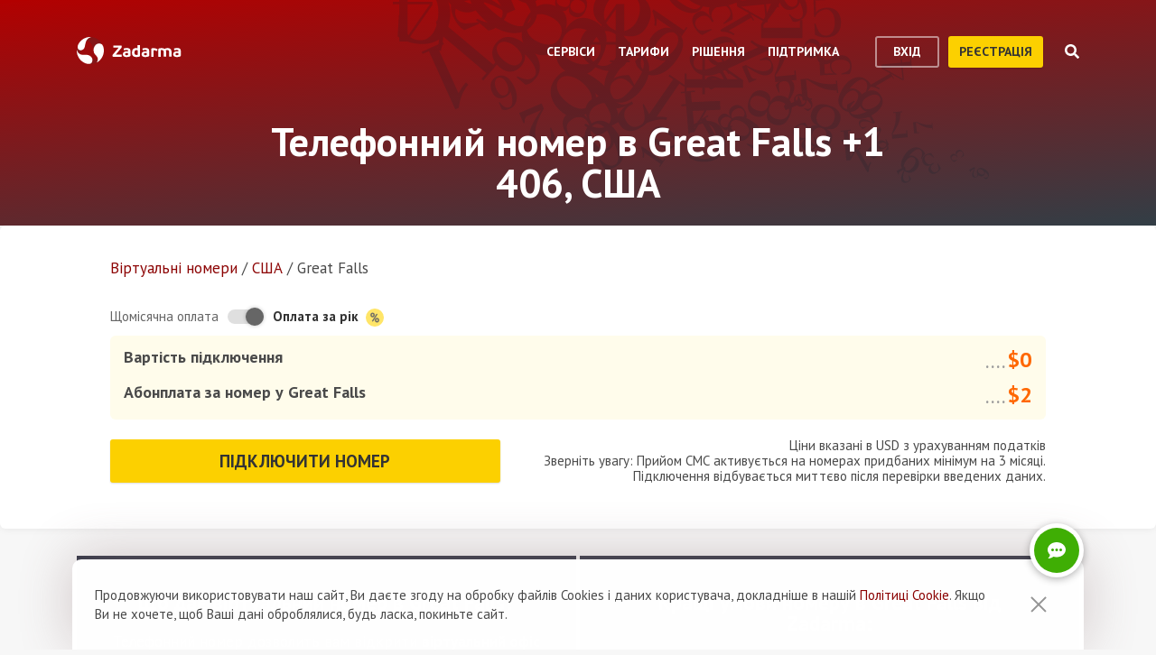

--- FILE ---
content_type: text/html; charset=utf-8
request_url: https://zadarma.com/ua/tariffs/numbers/united-states/great-falls/
body_size: 17759
content:
<!DOCTYPE html>
<html lang="uk" class="no-js">
<head>
    <meta charset="utf-8">
    <meta http-equiv="X-UA-Compatible" content="IE=edge">
    <meta name='viewport' content='width=device-width, initial-scale=1.0, maximum-scale=5.0'>
    <title>Купити віртуальний номер телефону Great Falls MT +1 406, США</title>
    <meta name="description" content="Zadarma пропонує підключити віртуальний Great Falls SIP-номер 406 на вигідних умовах: безкоштовне підключення і низька абонентська плата.">
    
    <link rel="canonical" href="https://zadarma.com/ua/tariffs/numbers/united-states/great-falls/"/>

    <meta property="og:site_name" content="Zadarma.com"/>
<meta property="og:url" content="https://zadarma.com/ua/tariffs/numbers/united-states/great-falls/" />
<meta property="og:title" content="Купити віртуальний номер телефону Great Falls MT +1 406, США" />
    <meta property="og:image" content="https://zadarma.com/images/content/news/zadarma_300_200.png?v2" />
<meta property="og:description" content="Zadarma пропонує підключити віртуальний Great Falls SIP-номер 406 на вигідних умовах: безкоштовне підключення і низька абонентська плата."/>


    
<link rel="shortcut icon" href="/v2/img/favicon/favicon.ico">
<link rel="icon" type="image/svg+xml" href="/v2/img/favicon/favicon.svg">
<link rel="icon" type="image/png" href="/v2/img/favicon/favicon.png">
<link rel="apple-touch-icon" sizes="76x76" href="/v2/img/favicon/apple-touch-icon-76x76.png">
<link rel="apple-touch-icon" sizes="120x120" href="/v2/img/favicon/apple-touch-icon-120x120.png">
<link rel="apple-touch-icon" sizes="152x152" href="/v2/img/favicon/apple-touch-icon-152x152.png">
<link rel="apple-touch-icon" sizes="180x180" href="/v2/img/favicon/apple-touch-icon.png">
<link rel="icon" type="image/png" sizes="192x192" href="/v2/img/favicon/android-chrome-192x192.png">
<link rel="icon" type="image/png" sizes="194x194" href="/v2/img/favicon/favicon-194x194.png">
<link rel="icon" type="image/png" sizes="32x32" href="/v2/img/favicon/favicon-32x32.png">
<link rel="icon" type="image/png" sizes="16x16" href="/v2/img/favicon/favicon-16x16.png">
<meta name="msapplication-TileColor" content="#c50908">
<meta name="msapplication-TileImage" content="/v2/img/favicon/mstile-144x144.png">
<meta name="msapplication-config" content="/browserconfig.xml">
<meta name="theme-color" content="#ffffff">
<link rel="manifest" href="/manifest.json">

        <link rel="alternate" href="https://zadarma.com/en/tariffs/numbers/united-states/great-falls/" hreflang="en" />
    <link rel="alternate" href="https://zadarma.com/es/tariffs/numbers/united-states/great-falls/" hreflang="es" />
    <link rel="alternate" href="https://zadarma.com/de/tariffs/numbers/united-states/great-falls/" hreflang="de" />
    <link rel="alternate" href="https://zadarma.com/pl/tariffs/numbers/united-states/great-falls/" hreflang="pl" />
    <link rel="alternate" href="https://zadarma.com/ru/tariffs/numbers/united-states/great-falls/" hreflang="ru" />
    <link rel="alternate" href="https://zadarma.com/ua/tariffs/numbers/united-states/great-falls/" hreflang="uk" />
    <link rel="alternate" href="https://zadarma.com/fr/tarifs/numeros/united-states/great-falls/" hreflang="fr" />
    <link rel="alternate" href="https://zadarma.com/pt/tariffs/numbers/united-states/great-falls/" hreflang="pt" />

    <meta name="apple-mobile-web-app-title" content="Zadarma.com">
    <meta name="application-name" content="Zadarma.com">

    <meta name="msvalidate.01" content="C4597AF2090AADD499ABF70BECF27EF1">

    <link rel="preload" href="https://fonts.googleapis.com/css?family=PT+Sans:400,700&display=swap" as="style" onload="this.onload=null;this.rel='stylesheet'">
    <noscript><link rel="stylesheet" href="https://fonts.googleapis.com/css?family=PT+Sans:400,700&display=swap"></noscript>
    <link rel="stylesheet" href="https://stackpath.bootstrapcdn.com/font-awesome/4.7.0/css/font-awesome.min.css" integrity="sha384-wvfXpqpZZVQGK6TAh5PVlGOfQNHSoD2xbE+QkPxCAFlNEevoEH3Sl0sibVcOQVnN" crossorigin="anonymous">

    <link rel="stylesheet" href="/v2/css/site.combined.min.css?ver=2d04ce70a8639e3cd1ab9214e91a02ff">

    <script>
        document.documentElement.classList.remove('no-js');
        var site_language = 'ua';
        var waryDomains = [];
        var reCaptchaSiteKey = '6LfukT8kAAAAAPprrDQYthi1lcx21KGPhWlN7IYP';
        var personalAreaDomain = 'my.zadarma.com';
        var newSitePath = '/v2/';
        var isLocal = '';
        var lStatus = false;
        var rnStatus = false;
        var brand_id = 1;
    </script>

    <script type="application/ld+json">
{
  "@context": "https://schema.org",
  "@graph":
[
    {
            "@type": "Product",
            "name": "Телефонний номер в Great Falls +1 406, США",
            "image": ["https://zadarma.com/images/content/news/zadarma_300_200.png?v2"],
            "description": "Zadarma пропонує підключити віртуальний Great Falls SIP-номер 406 на вигідних умовах: безкоштовне підключення і низька абонентська плата.",
            "brand":
              { "@type": "Brand", "name": "Zadarma" }
            ,
                            "offers": {
              "@type": "Offer",
              "url": "https://zadarma.com/ua/tariffs/numbers/united-states/great-falls/",
              "priceCurrency": "USD",
                "price": 2,                                                
              "itemCondition": "https://schema.org/NewCondition"
            }
            },
{
            "@type": "BreadcrumbList",
            "itemListElement":
            [
                                {
                    "@type": "ListItem",
                    "position": 1,
                    "item":
                {
                "@id": "https://zadarma.com/ua/tariffs/numbers/",
                "name": "Віртуальнi номери"
                }
                },                                {
                    "@type": "ListItem",
                    "position": 2,
                    "item":
                {
                "@id": "https://zadarma.com/ua/tariffs/numbers/united-states/",
                "name": "США"
                }
                },                                {
                    "@type": "ListItem",
                    "position": 3,
                    "item":
                {
                "@id": "https://zadarma.com/ua/tariffs/numbers/united-states/great-falls/",
                "name": "Great Falls"
                }
                }                            ]
            }
]
}
</script>


    <script>
    let data = JSON.parse(localStorage.getItem('ref_history') || "[]");

    let curPage = location.protocol + '//' + location.host + location.pathname;
    let regexp = RegExp('^http.*/../$');

    if(!regexp.test(curPage)) {
        data.push({
            time: new Date(),
            page: curPage
        });
    }

    localStorage.setItem('ref_history', JSON.stringify(data));
</script>

        <script id="gtag_placeholder">
      /* Google Tag Manager */
        (function () {
          let getCookieFromDocument = (cname) => {
            const name = cname + "=";
            const ca = document.cookie.split(';');
            for (let i = 0; i < ca.length; i++) {
              let c = ca[i];
              while (c.charAt(0) == ' ') c = c.substring(1);
              if (c.indexOf(name) == 0) return c.substring(name.length, c.length);
            }
            return false;
          };
          let europe_iso = ["VA","SM","SL","SK","SJ","SI","SE","RS","RO","PT","PL","NO","NL","MT","MK","ME","MD","MC","LV","LU","LT","LI","IT","IS","IM","IE","HU","HR","GR","GI","GB","FR","FO","FI","ES","EL","EE","DK","DE","CZ","CY","CH","BG","BE","BA","AX","AT","AL","AD"];
          let originCountryIso = decodeURIComponent(getCookieFromDocument('country')).toUpperCase();
          let cookieConfirm = getCookieFromDocument('cookieConfirn');
          let showGtag = () => {
            let cookieNoticeType = europe_iso.includes(originCountryIso) ? 'eu' : 'non_eu'
            return 'non_eu' === cookieNoticeType || 'Agree' === cookieConfirm
          }

          const element = document.createElement('script');
          element.innerHTML = `(function(w,d,s,l,i){w[l]=w[l]||[];w[l].push({'gtm.start':
                    new Date().getTime(),event:'gtm.js'});var f=d.getElementsByTagName(s)[0],
                j=d.createElement(s),dl=l!='dataLayer'?'&l='+l:'';j.async=true;j.src=
                'https://www.googletagmanager.com/gtm.js?id='+i+dl;f.parentNode.insertBefore(j,f);
            })(window,document,'script','dataLayer','GTM-N9T9X3');`
            
          if (showGtag()) {
            document.head.appendChild(element);
          }
        })();
      /* End Google Tag Manager */
    </script>
    

</head>

<body >

      <!-- Google Tag Manager (noscript) -->
    <!-- <noscript><iframe src="https://www.googletagmanager.com/ns.html?id=GTM-N9T9X3"
                      height="0" width="0" style="display:none;visibility:hidden"></iframe></noscript> -->
    <!-- End Google Tag Manager (noscript) -->


<script>
    var userInterfaceLang = 'ua';
</script>
<header class="main-header ">
    <div class="container">
        <div class="row header-top-line">
            <div class="col header-logo">
                <a href="/ua/">
                    <img class="main-logo" src="/v2/img/logo.svg" width="116" height="30" alt="zadarma logo">
                </a>
            </div>
            <div class="col-lg-10 header-menu-container">
                <div class="header-menu dropdown-main-header">
    <ul class="header-menu__list">
                    <li class="header-menu__list__item" data-sub="services" >
                <span class="header-menu__list__item__name">Сервіси</span>
            </li>
                    <li class="header-menu__list__item" data-sub="rates" data-visability="checkBannedCountries">
                <span class="header-menu__list__item__name">Тарифи</span>
            </li>
                    <li class="header-menu__list__item" data-sub="solutions" >
                <span class="header-menu__list__item__name">Рiшення</span>
            </li>
                    <li class="header-menu__list__item" data-sub="support" >
                <span class="header-menu__list__item__name">Підтримка</span>
            </li>
            </ul>
    <div class="dropdown-holder">
        <div class="dropdown__arrow"></div>
        <div class="dropdown__bg"></div>
        <div class="dropdown__wrap">

                    <div id="services" class="dropdown-menu" data-sub="services">
                <div class="dropdown-menu__content">
                                            <div class="header-submenu__column">
                                                            <div class="column-header" >
                                                                            <a href="/ua/services/calls/"  class="submenu__header">
                                            <img src="/v2/img/header-drops/_collection.svg#phone-ico" alt="Дзвінки">Дзвінки
                                        </a>
                                                                    </div>

                                
                                <ul class="submenu__list" >
                                                                                <li class="submenu__list__item">
                                                <a href="/ua/services/calls/from-computer/"
                                                   class=""> Програми для дзвінків</a>
                                            </li>
                                                                                        <li class="submenu__list__item">
                                                <a href="/ua/services/calls/sip-trunk/"
                                                   class=""> SIP-trunk</a>
                                            </li>
                                                                                        <li class="submenu__list__item">
                                                <a href="/ua/services/hlr/"
                                                   class=""> Актуалізація бази (HLR запити)</a>
                                            </li>
                                                                            </ul>
                                                            <div class="column-header" >
                                                                            <a href="/ua/services/numbers/"  class="submenu__header">
                                            <img src="/v2/img/header-drops/_collection.svg#eight-ico" alt="Телефонні номери">Телефонні номери
                                        </a>
                                                                    </div>

                                
                                <ul class="submenu__list" >
                                                                                <li class="submenu__list__item">
                                                <a href="/ua/services/numbers/forwarding/"
                                                   class=""> Переадресація вхідних дзвінків</a>
                                            </li>
                                                                                        <li class="submenu__list__item">
                                                <a href="/ua/services/numbers/mnp/"
                                                   class=""> Портування номерів</a>
                                            </li>
                                                                            </ul>
                                                            <div class="column-header" >
                                                                            <a href="/ua/services/esim/"  class="submenu__header">
                                            <img src="/v2/img/header-drops/_collection.svg?v=1#esim" alt="eSIM для інтернету">eSIM для інтернету
                                        </a>
                                                                    </div>

                                
                                <ul class="submenu__list" >
                                                                    </ul>
                                                            <div class="column-header" >
                                                                            <a href="/ua/services/sms/"  class="submenu__header">
                                            <img src="/v2/img/header-drops/_collection.svg#sms-ico" alt="СМС">СМС
                                        </a>
                                                                    </div>

                                
                                <ul class="submenu__list" >
                                                                    </ul>
                                                    </div>
                                            <div class="header-submenu__column">
                                                            <div class="column-header" >
                                                                          <span class="submenu__section">Для бізнесу</span>
                                                                    </div>

                                
                                <ul class="submenu__list" >
                                                                    </ul>
                                                            <div class="column-header" >
                                                                            <a href="/ua/services/pbx/"  class="submenu__header">
                                            <img src="/v2/img/header-drops/_collection.svg#virtual-ats-ico" alt="Хмарна АТС">Хмарна АТС
                                        </a>
                                                                    </div>

                                                                    <div class="submenu__description">Безкоштовне рішення, яке дозволить створити віртуальний офіс за 5 хвилин</div>
                                
                                <ul class="submenu__list" >
                                                                                <li class="submenu__list__item">
                                                <a href="/ua/services/pbx/"
                                                   class=""> Детальніше</a>
                                            </li>
                                                                            </ul>
                                                            <div class="column-header" >
                                                                            <a href="/ua/services/crm/"  class="submenu__header">
                                            <img src="/v2/img/header-drops/_collection.svg#crm-icon" alt="CRM">CRM
                                        </a>
                                                                    </div>

                                                                    <div class="submenu__description">CRM-система - багатофункціональна система управління взаємовідносин з клієнтами.</div>
                                
                                <ul class="submenu__list" >
                                                                                <li class="submenu__list__item">
                                                <a href="/ua/services/crm/"
                                                   class=""> Детальніше</a>
                                            </li>
                                                                            </ul>
                                                    </div>
                                            <div class="header-submenu__column">
                                                            <div class="column-header" >
                                                                          <span class="submenu__section">Інструменти</span>
                                                                    </div>

                                
                                <ul class="submenu__list" >
                                                                    </ul>
                                                            <div class="column-header" >
                                                                            <a href="/ua/services/speech-analytics/"  class="submenu__header">
                                            <img src="/v2/img/header-drops/_collection.svg?v=0.2#speech_analytics" alt="Аналітика розмов">Аналітика розмов
                                        </a>
                                                                    </div>

                                
                                <ul class="submenu__list" >
                                                                    </ul>
                                                            <div class="column-header" >
                                                                            <a href="/ua/services/calltracking/"  class="submenu__header">
                                            <img src="/v2/img/header-drops/_collection.svg?v=0.2#calltracking" alt="Колтрекінг">Колтрекінг
                                        </a>
                                                                    </div>

                                
                                <ul class="submenu__list" >
                                                                    </ul>
                                                            <div class="column-header" >
                                                                            <a href="/ua/services/callback/"  class="submenu__header">
                                            <img src="/v2/img/header-drops/_collection.svg#widget-ico" alt="Віджет зворотнього дзвінка  (Callback-віджет)">Віджет зворотнього дзвінка  (Callback-віджет)
                                        </a>
                                                                    </div>

                                
                                <ul class="submenu__list" >
                                                                    </ul>
                                                            <div class="column-header" >
                                                                            <a href="/ua/services/video-conferencing/"  class="submenu__header">
                                            <img src="/v2/img/header-drops/_collection.svg#videoconf-ico" alt="Відеоконференція">Відеоконференція
                                        </a>
                                                                    </div>

                                
                                <ul class="submenu__list" >
                                                                    </ul>
                                                            <div class="column-header" >
                                                                            <a href="/ua/services/click-to-call/"  class="submenu__header">
                                            <img src="/v2/img/header-drops/_collection.svg?v=0.2#callme_widget" alt="Кнопка для дзвінків з сайту">Кнопка для дзвінків з сайту
                                        </a>
                                                                    </div>

                                
                                <ul class="submenu__list" >
                                                                    </ul>
                                                    </div>
                                    </div>
            </div>
                    <div id="rates" class="dropdown-menu" data-sub="rates">
                <div class="dropdown-menu__content">
                                            <div class="header-submenu__column">
                                                            <div class="column-header" >
                                                                            <a href="/ua/tariffs/plans/"  class="submenu__header">
                                            <img src="/v2/img/header-drops/_collection.svg#virtual-ats-ico" alt="Тарифні пакети">Тарифні пакети
                                        </a>
                                                                    </div>

                                
                                <ul class="submenu__list" >
                                                                    </ul>
                                                            <div class="column-header" >
                                                                            <a href="/ua/tariffs/numbers/"  class="submenu__header">
                                            <img src="/v2/img/header-drops/_collection.svg#eight-ico" alt="Телефонні номери">Телефонні номери
                                        </a>
                                                                    </div>

                                
                                <ul class="submenu__list" >
                                                                    </ul>
                                                            <div class="column-header" >
                                                                            <a href="/ua/tariffs/calls/"  class="submenu__header">
                                            <img src="/v2/img/header-drops/_collection.svg#phone-ico" alt="Дзвінки">Дзвінки
                                        </a>
                                                                    </div>

                                
                                <ul class="submenu__list" >
                                                                    </ul>
                                                            <div class="column-header" >
                                                                            <a href="/ua/tariffs/sms/"  class="submenu__header">
                                            <img src="/v2/img/header-drops/_collection.svg#sms-ico" alt="СМС">СМС
                                        </a>
                                                                    </div>

                                
                                <ul class="submenu__list" >
                                                                    </ul>
                                                    </div>
                                    </div>
            </div>
                    <div id="solutions" class="dropdown-menu" data-sub="solutions">
                <div class="dropdown-menu__content">
                                            <div class="header-submenu__column">
                                                            <div class="column-header" >
                                                                            <a href="/ua/solutions/corporate/"  class="submenu__header">
                                            <img src="/v2/img/header-drops/_collection.svg#corporate-ico" alt="Пiдключення для бізнесу">Пiдключення для бізнесу
                                        </a>
                                                                    </div>

                                
                                <ul class="submenu__list" >
                                                                    </ul>
                                                            <div class="column-header" >
                                                                            <a href="/ua/solutions/partners/"  class="submenu__header">
                                            <img src="/v2/img/header-drops/_collection.svg#partners-ico" alt="Партнерська програма">Партнерська програма
                                        </a>
                                                                    </div>

                                
                                <ul class="submenu__list" >
                                                                    </ul>
                                                            <div class="column-header" >
                                                                            <a href="/ua/solutions/integrations/"  class="submenu__header">
                                            <img src="/v2/img/header-drops/_collection.svg#integrations-ico" alt="Інтеграції">Інтеграції
                                        </a>
                                                                    </div>

                                
                                <ul class="submenu__list" >
                                                                    </ul>
                                                    </div>
                                            <div class="header-submenu__column">
                                                            <div class="column-header" >
                                                                            <span class="submenu__header">
                                            <img src="/v2/img/header-drops/_collection.svg#persones-ico" alt="Для кого">Для кого
                                        </span>
                                                                    </div>

                                
                                <ul class="submenu__list" >
                                                                                <li class="submenu__list__item">
                                                <a href="/ua/services/calls/#small-business"
                                                   class=""> Невеликий бiзнес</a>
                                            </li>
                                                                                        <li class="submenu__list__item">
                                                <a href="/ua/solutions/remote-work/"
                                                   class=""> Дистанційна робота</a>
                                            </li>
                                                                                        <li class="submenu__list__item">
                                                <a href="/ua/services/calls/#call-centres"
                                                   class=""> Колцентри</a>
                                            </li>
                                                                                        <li class="submenu__list__item">
                                                <a href="/ua/services/calls/#corporations"
                                                   class=""> Великі корпорації</a>
                                            </li>
                                                                            </ul>
                                                    </div>
                                    </div>
            </div>
                    <div id="support" class="dropdown-menu" data-sub="support">
                <div class="dropdown-menu__content">
                                            <div class="header-submenu__column">
                                                            <div class="column-header" >
                                                                            <a href="/ua/support/instructions/"  class="submenu__header">
                                            <img src="/v2/img/header-drops/_collection.svg#manuals-ico" alt="Інструкції з налаштування">Інструкції з налаштування
                                        </a>
                                                                    </div>

                                
                                <ul class="submenu__list" >
                                                                    </ul>
                                                            <div class="column-header" >
                                                                            <a href="/ua/support/faq/"  class="submenu__header">
                                            <img src="/v2/img/header-drops/_collection.svg#faq-ico" alt="Запитання та відповіді">Запитання та відповіді
                                        </a>
                                                                    </div>

                                
                                <ul class="submenu__list" >
                                                                    </ul>
                                                            <div class="column-header" >
                                                                            <a href="/ua/support/api/"  class="submenu__header">
                                            <img src="/v2/img/header-drops/_collection.svg#integrations-ico" alt="API ">API 
                                        </a>
                                                                    </div>

                                
                                <ul class="submenu__list" >
                                                                    </ul>
                                                    </div>
                                            <div class="header-submenu__column">
                                                            <div class="column-header" data-visability="checkBannedCountries">
                                                                            <a rel="nofollow" class="submenu__header" onclick="window.toggleChat()">
                                            <img src="/v2/img/chat-ico.svg" alt="Онлайн підтримка">Онлайн підтримка
                                        </a>
                                                                    </div>

                                
                                <ul class="submenu__list" data-visability="checkBannedCountries">
                                                                    </ul>
                                                            <div class="column-header" data-visability="checkBannedCountries">
                                                                            <div class="is-user hidden">
                                            <a rel="nofollow" href="https://my.zadarma.com/lang/ua/?p=/tickets/" class="submenu__header">
                                                <img src="/v2/img/header-drops/_collection.svg#support-ico" alt="Зв'язатись з нами">Зв'язатись з нами
                                            </a>
                                        </div>
                                        <div class="is-guest">
                                            <a rel="nofollow" href="https://my.zadarma.com/lang/ua/?p=/tickets/create/" class="submenu__header">
                                                <img src="/v2/img/header-drops/_collection.svg#support-ico" alt="Зв'язатись з нами">Зв'язатись з нами
                                            </a>
                                        </div>
                                                                    </div>

                                
                                <ul class="submenu__list" data-visability="checkBannedCountries">
                                                                    </ul>
                                                            <div class="column-header" >
                                                                            <a href="/ua/blog/"  class="submenu__header">
                                            <img src="/v2/img/header-drops/_collection.svg#blog-ico" alt="Блог">Блог
                                        </a>
                                                                    </div>

                                
                                <ul class="submenu__list" >
                                                                    </ul>
                                                    </div>
                                    </div>
            </div>
                </div>
    </div>
</div>

                <div class="header-buttons is-guest">
                    <button class="btn btn-empty auth-button" data-visability="checkBannedCountries">
                        вхід
                    </button>
                    <form action="/ua/registration/" method="post" data-visability="checkBannedCountries">
                        <button type="submit" class="btn btn-default">
                            реєстрація
                        </button>
                    </form>
                    <div class="header-login-form login-block">

    <form action="https://my.zadarma.com/auth/" method="post" class="main-site-login-form">
                <div class="material-container material-input">
            <div class="m-placeholder">
                <div class="m-placeholder__text">
                    Електронна адреса
                </div>
            </div>
            <input class="m-input" type="email" name="email" title="Електронна адреса" required>
        </div>

        <div class="material-container material-input">
            <div class="m-placeholder">
                <div class="m-placeholder__text">
                    Пароль
                </div>
            </div>
            <input class="m-input" type="password" name="password" title="Пароль" required>
        </div>

        <div class="material-container material-input">
            <div class="input-holder captcha-row" style="padding-bottom:0;display:none;" data-vendor="Recaptcha" data-block="login" data-lang="ua"  data-status="disabled" data-size="compact">
                <label>form_captcha:</label>
                <div class="input-holder captcha-content" style="padding-bottom: 0;" data-counter="0"></div>
                <input type="hidden" class="captcha-cs" name="" value="">
            </div>
        </div>

        <div class="custom-form__check-link">
            <a href="https://my.zadarma.com/lostpass/" class="link link--red link-underline" rel="nofollow">
                Забули пароль?
            </a>
        </div>

        <button class="btn btn-default btn-default-large btn-enter" type="submit" onclick="this.disabled=true;this.form.submit()">Увійти</button>

    </form>

</div>

                </div>

                <div class="header-buttons is-user hidden">
                    <form action="https://my.zadarma.com/" method="post">
                        <button type="submit" class="btn btn-default" rel="nofollow">
                            Перейти в особистий кабінет
                        </button>
                    </form>
                    <button class="btn btn-empty btn-exit" data-type="btn-exit" type="button" onclick="ajaxLogout()">
                        Вихід
                    </button>
                </div>

                <div class="header-search">
                    <div class="header-search__overlay"></div>
                    <div class="header-search__button"></div>
                    <div class="header-search__field-block">
                        <div class="header-search__field-wrapper">
                            <input type="text" id="zHeaderSearchField" placeholder="Що шукаємо?" class="header-search__field">
                            <label for="zHeaderSearchField" class="invisible-elem">Що шукаємо?</label>
                            <div class="header-search__close-icon"></div>
                        </div>
                        <div class="header-search__result-block d-none">
                            <div class="header-search__result-block-load-animation"></div>
                            <div class="header-search__query-results header-search__centered-block">
                                <div class="header-search__items-block">
                                </div>
                                <div class="header-search__all-results"><a href="">Показати всі результати</a></div>
                            </div>
                        </div>
                    </div>
                </div>
            </div>

            <div class="col toggle-mobile-header-menu">
                <span></span>
                <span></span>
                <span></span>
            </div>

            <div class="mobile-header-menu">
                <ul class="container mobile-header-menu__list">
                            <li class="mobile-header-menu__list__item" data-position="0" >
            <div class="mobile-header-menu__list__item__name" href="services">Сервіси</div>

            <div class="mobile-dropdown-content">
                                    <div class="header-submenu__column">
                                                        <div class="column-header">
                                    <a href="/ua/services/calls/"  class="submenu__header">
                                        <img src="/v2/img/header-drops/_collection.svg#phone-ico" alt="Дзвінки">Дзвінки
                                    </a>
                                </div>
                            
                            <ul class="submenu__list" >
                                                                        <li class="submenu__list__item">
                                            <a href="/ua/services/calls/from-computer/"
                                               class="">Програми для дзвінків</a>
                                        </li>
                                                                            <li class="submenu__list__item">
                                            <a href="/ua/services/calls/sip-trunk/"
                                               class="">SIP-trunk</a>
                                        </li>
                                                                            <li class="submenu__list__item">
                                            <a href="/ua/services/hlr/"
                                               class="">Актуалізація бази (HLR запити)</a>
                                        </li>
                                                                </ul>
                                                        <div class="column-header">
                                    <a href="/ua/services/numbers/"  class="submenu__header">
                                        <img src="/v2/img/header-drops/_collection.svg#eight-ico" alt="Телефонні номери">Телефонні номери
                                    </a>
                                </div>
                            
                            <ul class="submenu__list" >
                                                                        <li class="submenu__list__item">
                                            <a href="/ua/services/numbers/forwarding/"
                                               class="">Переадресація вхідних дзвінків</a>
                                        </li>
                                                                            <li class="submenu__list__item">
                                            <a href="/ua/services/numbers/mnp/"
                                               class="">Портування номерів</a>
                                        </li>
                                                                </ul>
                                                        <div class="column-header">
                                    <a href="/ua/services/esim/"  class="submenu__header">
                                        <img src="/v2/img/header-drops/_collection.svg?v=1#esim" alt="eSIM для інтернету">eSIM для інтернету
                                    </a>
                                </div>
                            
                            <ul class="submenu__list" >
                                                            </ul>
                                                        <div class="column-header">
                                    <a href="/ua/services/sms/"  class="submenu__header">
                                        <img src="/v2/img/header-drops/_collection.svg#sms-ico" alt="СМС">СМС
                                    </a>
                                </div>
                            
                            <ul class="submenu__list" >
                                                            </ul>
                                            </div>
                                    <div class="header-submenu__column">
                                                      <div class="column-header">
                                <span class="submenu__section">Для бізнесу</span>
                              </div>
                            
                            <ul class="submenu__list" >
                                                            </ul>
                                                        <div class="column-header">
                                    <a href="/ua/services/pbx/"  class="submenu__header">
                                        <img src="/v2/img/header-drops/_collection.svg#virtual-ats-ico" alt="Хмарна АТС">Хмарна АТС
                                    </a>
                                </div>
                                                            <div class="submenu__description">Безкоштовне рішення, яке дозволить створити віртуальний офіс за 5 хвилин</div>
                            
                            <ul class="submenu__list" >
                                                                        <li class="submenu__list__item">
                                            <a href="/ua/services/pbx/"
                                               class="">Детальніше</a>
                                        </li>
                                                                </ul>
                                                        <div class="column-header">
                                    <a href="/ua/services/crm/"  class="submenu__header">
                                        <img src="/v2/img/header-drops/_collection.svg#crm-icon" alt="CRM">CRM
                                    </a>
                                </div>
                                                            <div class="submenu__description">CRM-система - багатофункціональна система управління взаємовідносин з клієнтами.</div>
                            
                            <ul class="submenu__list" >
                                                                        <li class="submenu__list__item">
                                            <a href="/ua/services/crm/"
                                               class="">Детальніше</a>
                                        </li>
                                                                </ul>
                                            </div>
                                    <div class="header-submenu__column">
                                                      <div class="column-header">
                                <span class="submenu__section">Інструменти</span>
                              </div>
                            
                            <ul class="submenu__list" >
                                                            </ul>
                                                        <div class="column-header">
                                    <a href="/ua/services/speech-analytics/"  class="submenu__header">
                                        <img src="/v2/img/header-drops/_collection.svg?v=0.2#speech_analytics" alt="Аналітика розмов">Аналітика розмов
                                    </a>
                                </div>
                            
                            <ul class="submenu__list" >
                                                            </ul>
                                                        <div class="column-header">
                                    <a href="/ua/services/calltracking/"  class="submenu__header">
                                        <img src="/v2/img/header-drops/_collection.svg?v=0.2#calltracking" alt="Колтрекінг">Колтрекінг
                                    </a>
                                </div>
                            
                            <ul class="submenu__list" >
                                                            </ul>
                                                        <div class="column-header">
                                    <a href="/ua/services/callback/"  class="submenu__header">
                                        <img src="/v2/img/header-drops/_collection.svg#widget-ico" alt="Віджет зворотнього дзвінка  (Callback-віджет)">Віджет зворотнього дзвінка  (Callback-віджет)
                                    </a>
                                </div>
                            
                            <ul class="submenu__list" >
                                                            </ul>
                                                        <div class="column-header">
                                    <a href="/ua/services/video-conferencing/"  class="submenu__header">
                                        <img src="/v2/img/header-drops/_collection.svg#videoconf-ico" alt="Відеоконференція">Відеоконференція
                                    </a>
                                </div>
                            
                            <ul class="submenu__list" >
                                                            </ul>
                                                        <div class="column-header">
                                    <a href="/ua/services/click-to-call/"  class="submenu__header">
                                        <img src="/v2/img/header-drops/_collection.svg?v=0.2#callme_widget" alt="Кнопка для дзвінків з сайту">Кнопка для дзвінків з сайту
                                    </a>
                                </div>
                            
                            <ul class="submenu__list" >
                                                            </ul>
                                            </div>
                            </div>
        </li>
            <li class="mobile-header-menu__list__item" data-position="1" data-visability="checkBannedCountries">
            <div class="mobile-header-menu__list__item__name" href="tariffs">Тарифи</div>

            <div class="mobile-dropdown-content">
                                    <div class="header-submenu__column">
                                                        <div class="column-header">
                                    <a href="/ua/tariffs/plans/"  class="submenu__header">
                                        <img src="/v2/img/header-drops/_collection.svg#virtual-ats-ico" alt="Тарифні пакети">Тарифні пакети
                                    </a>
                                </div>
                            
                            <ul class="submenu__list" >
                                                            </ul>
                                                        <div class="column-header">
                                    <a href="/ua/tariffs/numbers/"  class="submenu__header">
                                        <img src="/v2/img/header-drops/_collection.svg#eight-ico" alt="Телефонні номери">Телефонні номери
                                    </a>
                                </div>
                            
                            <ul class="submenu__list" >
                                                            </ul>
                                                        <div class="column-header">
                                    <a href="/ua/tariffs/calls/"  class="submenu__header">
                                        <img src="/v2/img/header-drops/_collection.svg#phone-ico" alt="Дзвінки">Дзвінки
                                    </a>
                                </div>
                            
                            <ul class="submenu__list" >
                                                            </ul>
                                                        <div class="column-header">
                                    <a href="/ua/tariffs/sms/"  class="submenu__header">
                                        <img src="/v2/img/header-drops/_collection.svg#sms-ico" alt="СМС">СМС
                                    </a>
                                </div>
                            
                            <ul class="submenu__list" >
                                                            </ul>
                                            </div>
                            </div>
        </li>
            <li class="mobile-header-menu__list__item" data-position="2" >
            <div class="mobile-header-menu__list__item__name" href="solutions">Рiшення</div>

            <div class="mobile-dropdown-content">
                                    <div class="header-submenu__column">
                                                        <div class="column-header">
                                    <a href="/ua/solutions/corporate/"  class="submenu__header">
                                        <img src="/v2/img/header-drops/_collection.svg#corporate-ico" alt="Пiдключення для бізнесу">Пiдключення для бізнесу
                                    </a>
                                </div>
                            
                            <ul class="submenu__list" >
                                                            </ul>
                                                        <div class="column-header">
                                    <a href="/ua/solutions/partners/"  class="submenu__header">
                                        <img src="/v2/img/header-drops/_collection.svg#partners-ico" alt="Партнерська програма">Партнерська програма
                                    </a>
                                </div>
                            
                            <ul class="submenu__list" >
                                                            </ul>
                                                        <div class="column-header">
                                    <a href="/ua/solutions/integrations/"  class="submenu__header">
                                        <img src="/v2/img/header-drops/_collection.svg#integrations-ico" alt="Інтеграції">Інтеграції
                                    </a>
                                </div>
                            
                            <ul class="submenu__list" >
                                                            </ul>
                                            </div>
                                    <div class="header-submenu__column">
                                                        <div class="column-header">
                                    <span class="submenu__header">
                                        <img src="/v2/img/header-drops/_collection.svg#persones-ico" alt="Для кого">Для кого
                                    </span>
                                </div>
                            
                            <ul class="submenu__list" >
                                                                        <li class="submenu__list__item">
                                            <a href="/ua/services/calls/#small-business"
                                               class="">Невеликий бiзнес</a>
                                        </li>
                                                                            <li class="submenu__list__item">
                                            <a href="/ua/solutions/remote-work/"
                                               class="">Дистанційна робота</a>
                                        </li>
                                                                            <li class="submenu__list__item">
                                            <a href="/ua/services/calls/#call-centres"
                                               class="">Колцентри</a>
                                        </li>
                                                                            <li class="submenu__list__item">
                                            <a href="/ua/services/calls/#corporations"
                                               class="">Великі корпорації</a>
                                        </li>
                                                                </ul>
                                            </div>
                            </div>
        </li>
            <li class="mobile-header-menu__list__item" data-position="3" >
            <div class="mobile-header-menu__list__item__name" href="support">Підтримка</div>

            <div class="mobile-dropdown-content">
                                    <div class="header-submenu__column">
                                                        <div class="column-header">
                                    <a href="/ua/support/instructions/"  class="submenu__header">
                                        <img src="/v2/img/header-drops/_collection.svg#manuals-ico" alt="Інструкції з налаштування">Інструкції з налаштування
                                    </a>
                                </div>
                            
                            <ul class="submenu__list" >
                                                            </ul>
                                                        <div class="column-header">
                                    <a href="/ua/support/faq/"  class="submenu__header">
                                        <img src="/v2/img/header-drops/_collection.svg#faq-ico" alt="Запитання та відповіді">Запитання та відповіді
                                    </a>
                                </div>
                            
                            <ul class="submenu__list" >
                                                            </ul>
                                                        <div class="column-header">
                                    <a href="/ua/support/api/"  class="submenu__header">
                                        <img src="/v2/img/header-drops/_collection.svg#integrations-ico" alt="API ">API 
                                    </a>
                                </div>
                            
                            <ul class="submenu__list" >
                                                            </ul>
                                            </div>
                                    <div class="header-submenu__column">
                                                       <div class="column-header" data-visability="checkBannedCountries">
                                   <a rel="nofollow" class="submenu__header" onclick="window.toggleChat()">
                                       <object data="/v2/img/chat-ico.svg" type="image/svg+xml">Онлайн підтримка</object>Онлайн підтримка
                                   </a>
                                </div>
                            
                            <ul class="submenu__list" data-visability="checkBannedCountries">
                                                            </ul>
                                                      <div class="column-header" data-visability="checkBannedCountries">
                                <div class="is-user hidden">
                                    <a rel="nofollow" href="https://my.zadarma.com/lang/ua/?p=/tickets/" class="submenu__header">
                                        <img src="/v2/img/header-drops/_collection.svg#support-ico" alt="Зв'язатись з нами">&nbsp;Зв'язатись з нами
                                    </a>
                                </div>
                                <div class="is-guest">
                                    <a rel="nofollow" href="https://my.zadarma.com/lang/ua/?p=/tickets/create/" class="submenu__header ">
                                        <img src="/v2/img/header-drops/_collection.svg#support-ico" alt="Зв'язатись з нами">&nbsp;Зв'язатись з нами
                                    </a>
                                </div>
                              </div>
                            
                            <ul class="submenu__list" data-visability="checkBannedCountries">
                                                            </ul>
                                                        <div class="column-header">
                                    <a href="/ua/blog/"  class="submenu__header">
                                        <img src="/v2/img/header-drops/_collection.svg#blog-ico" alt="Блог">Блог
                                    </a>
                                </div>
                            
                            <ul class="submenu__list" >
                                                            </ul>
                                            </div>
                            </div>
        </li>
    
                    <li class="mobile-header-menu__list__item is-guest" data-position="4" data-visability="checkBannedCountries">
                        <div class="mobile-header-menu__list__item__name"
                             href="https://my.zadarma.com/auth/?language=ua"
                             rel="nofollow">
                            вхід
                        </div>
                        <div class="mobile-dropdown-content">

    <div class="header-submenu__column">

        <form action="https://my.zadarma.com/auth/" method="post" class="main-site-login-form">
                        <div class="material-container material-input">
                <div class="m-placeholder">
                    <div class="m-placeholder__text">
                        Електронна адреса
                    </div>
                </div>
                <input class="m-input" type="email" name="email" title="Електронна адреса" required>
            </div>

            <div class="material-container material-input">
                <div class="m-placeholder">
                    <div class="m-placeholder__text">
                        Пароль
                    </div>
                </div>
                <input class="m-input" type="password" name="password" title="Пароль" required>
            </div>

            <div class="custom-form__check-link">
                <a href="https://my.zadarma.com/lostpass/" class="link link--red link-underline" rel="nofollow">
                    Забули пароль?
                </a>
            </div>

            <div class="material-container material-input">
                <div class="input-holder captcha-row" style="padding-bottom:0;display:none;" data-vendor="Recaptcha" data-block="login" data-lang="ua"  data-status="disabled" data-size="compact">
                    <label>form_captcha:</label>
                    <div class="input-holder captcha-content" data-counter="1" style="padding-bottom: 0;"></div>
                    <input type="hidden" class="captcha-cs" name="" value="">
                </div>
            </div>

            <button class="btn btn-default btn-default-large" type="submit" onclick="this.disabled=true;this.form.submit()">Увійти</button>

        </form>

    </div>

</div>

                    </li>
                    <li class="mobile-header-menu__list__item is-guest" data-position="5" data-visability="checkBannedCountries">
                        <a class="mobile-header-menu__list__item__name"
                           href="/ua/registration/">реєстрація</a>
                    </li>
                    <li class="mobile-header-menu__list__item is-user hidden" data-position="4">
                        <a href="https://my.zadarma.com/"
                           class="mobile-header-menu__list__item__name" rel="nofollow">Перейти в особистий кабінет</a>
                    </li>
                    <li class="mobile-header-menu__list__item is-user hidden" data-position="5">
                        <a href="#" class="mobile-header-menu__list__item__name" data-type="btn-exit"
                           onclick="ajaxLogout()" rel="nofollow">Вихід</a>
                    </li>
                </ul>
            </div>
        </div>

        
    </div>

            <section class="added-small-header tariffs-page__top">
            <div class="container">
                
                <div class="row">
                    <div class="col-lg-8 col-md-12">
                        <h1 class="h1">Телефонний номер в Great Falls +1 406, США</h1>
                    </div>
                </div>            </div>
        </section>
    
    
</header>
<main >
    <script>
    var numOpts = {
        is_active: true,
        autorenew_type: 'year',
        group_number_icon_alt: '<div class="popup #GROUP_NAME#"><div class="popup__content"><div class="bold">"#TITLE_NAME#"</div><div class="price-block"><span class="bold">Підключення:</span> #CONNECT_FEE#</div><div><span class="bold">Абонплата:</span> #MONTHLY_FEE#</div></div></div>',
        group_number_selection: 'Обрано номер #GROUP##NUMBER#<br /> Підключення: #CONNECT_FEE# Абонплата: #MONTHLY_FEE#',
        show_number_alert: false,
        current_group: 'all',
        first_group: '',
        number_id: 14554,
        directions: {"14554":{"id":14554,"is_tollfree":false,"is_prepaid":false,"receive_sms":true,"fee":{"month":{"connect":"$0","connect_n":0,"monthly":"$4","monthly_n":4,"prepaid_amount":"","prepaid_amount_n":0,"connect_multcurrencies":"{'USD':'$0','EUR':'&euro;0','GBP':'&pound;0','PLN':'0 z\u0142','UAH':'0 \u0433\u0440\u043d','KZT':'0 \u20b8'}","monthly_multcurrencies":"{'USD':'$4','EUR':'&euro;3.2','GBP':'&pound;4','PLN':'13.4 z\u0142','UAH':'120 \u0433\u0440\u043d','KZT':'1800 \u20b8'}","prepaid_amount_multcurrencies":""},"year":{"connect":"$0","connect_n":0,"monthly":"$2","monthly_n":2,"prepaid_amount":"","prepaid_amount_n":0,"connect_multcurrencies":"{'USD':'$0','EUR':'&euro;0','GBP':'&pound;0','PLN':'0 z\u0142','UAH':'0 \u0433\u0440\u043d','KZT':'0 \u20b8'}","monthly_multcurrencies":"{'USD':'$2','EUR':'&euro;1.6','GBP':'&pound;2','PLN':'6.7 z\u0142','UAH':'60 \u0433\u0440\u043d','KZT':'900 \u20b8'}","prepaid_amount_multcurrencies":""}}}},
        groups: {"all":{"ids":[14554]}},
    };
</script>
<section class="search-number search-number--full">
    <div class="container-fluid">
        <div class="row justify-content-lg-center search-number__container">
            <div class="col-lg-10 col-md-12">
                <div class="body-text body-text--regular"> <a href="/ua/tariffs/numbers/">Віртуальнi номери</a> <span>/</span>&nbsp;<a href="/ua/tariffs/numbers/united-states/">США</a> <span>/</span>&nbsp;Great Falls</div>                <div class="table-toggle" data-table-name="numbers">
                    <div class="toggle-controls toggle-controls-monochrome">
                        <div class="custom-toggle">
                            <input type="checkbox" id="payment-period-toggle-direction" class="custom-toggle-input" data-target-on="year" data-target-off="month" checked="checked">
                            <label for="payment-period-toggle-direction" class="custom-toggle-label"></label>
                            <label class="toggle-label toggle-label--off" for="payment-period-toggle">Щомісячна оплата</label>
                            <label class="toggle-label toggle-label--on" for="payment-period-toggle">Оплата за рік <div class="mark"></div></label>
                        </div>
                    </div>
                </div>
                <div class="content-btn-block hidden">
                                            <div class="search-number__update">
                            <h2 class="h2 h2--black">Обрати телефонний номер</h2>
                            <a href="#" class="link link-underline-d link--red"
                               onClick="searchNumbers.search();return false;" >Оновити список номерів</a>
                        </div>
                                                        </div>

                                 <div class="content-btn-block hidden search-number-block">
                    <div class="btn-input">
                        <div class="autocomplete">
                            <div class="material-container material-input">
                                <div class="m-placeholder">
                                    <div class="m-placeholder__text">
                                        введіть бажаний телефонний номер або його частину
                                    </div>
                                </div>
                                <input class="m-input btn-input__input"
                                       type="text"
                                       name="number_mask"
                                       title="введіть бажаний телефонний номер або його частину" />
                            </div>
                            <div class="reset-input fa fa-times-circle"></div>
                            <ul class="autocomplete-list"></ul>
                        </div>
                        <!-- /.autocomplete -->
                        <button onClick="searchNumbers.searchWithMask();" aria-label="Знайти номер за маскою" type="button" class="btn btn-default btn-input__btn"><i class="fa fa-search"></i></button>
                    </div>
                     <div class="error-text" style="margin:28px 0; text-align: center;"></div>
                    <!-- /.btn-input -->
                </div>

                <form method="post" enctype="application/x-www-form-urlencoded" action="//my.zadarma.com/dirnum/" id="form_buy_num">

                                            <div class="find-number-block find-number-block-all clearfix"></div>
                                        <input type="hidden" name="number_id_from_mainsite" value="14554">
                    <div class="search-number__price">
                                                                            <div class="search-number__price__line">
                                <div class="search-number__price__header">Вартість підключення</div>
                                <div class="search-number__price__price connect">
                                    <div class="grey-dots">....</div>
                                    <div class="price"  data-changeable-currency="{'USD':'$0','EUR':'&euro;0','GBP':'&pound;0','PLN':'0 zł','UAH':'0 грн','KZT':'0 ₸'}">$0</div>
                                </div>
                            </div>
                            <div class="search-number__price__line">
                                <div class="search-number__price__header">Абонплата за номер у Great Falls</div>
                                <div class="search-number__price__price monthly">
                                    <div class="grey-dots">....</div>
                                    <div class="price"  data-changeable-currency="{'USD':'$2','EUR':'&euro;1.6','GBP':'&pound;2','PLN':'6.7 zł','UAH':'60 грн','KZT':'900 ₸'}">$2</div>
                                </div>
                            </div>
                                            </div>
                    <!-- /.search-number__price -->
                                    </form>

                
                <div class="search-number__reserve">
                    <a href="#"
                       onclick="buyDirectNumber('ua');"                       class="col-5 btn btn-default btn-default-large ">Підключити номер</a>

                                        <div>
                        <p style="display: none;" class="discount-description"><strong></strong></p>                        <p>Ціни вказані в <span data-id="check_currency">USD</span> з урахуванням податків</p>
                        <p>Зверніть увагу: Прийом СМС активується на номерах придбаних мінімум на  <span class="receive_sms_3_months">3 місяці</span>.</p>

                                                    <p><span>Підключення відбувається миттєво після перевірки введених даних.</span></p>
                                                <p class="city hidden">Номер при підключенні виділяється випадковим чином, можливість вибору номера в Great Falls на даний момент відсутня.</p>
                    </div>
                                    </div>
                                            </div>
            <!-- /.col-lg-10.col-md-12 -->
        </div>
        <!-- /.row -->
    </div>
    <!-- /.container -->
</section>


<section class="main-plus-container" style="padding-bottom:0;">

    <div class="container main-plus">

        <div class="row">

            <div class="col col-md-6 col-sm-12 col-flexible">
                <div class="main-plus__item">
                                                    <div class="main-plus__item__title">Що дає віртуальний номер в Great Falls?</div>
<div class="body-text body-text--regular">Телефонний номер дозволить вам відкрити <span class="bold">віртуальний офіс в Great Falls за 5 хвилин</span>. Клієнти і партнери будуть дзвонити на звичайний міський номер, Ви ж при цьому зможете перебувати де завгодно.</div>
<div class="body-text body-text--regular">Дзвоніть і приймайте дзвінки за допомогою: Zadarma iOS/Android/macOS/Windows та інших програм, переадресації, <a href="/ua/services/pbx/" class="link link--orange link-underline" target="_blank">АТС</a> або <a href="/ua/services/crm/" class="link link--orange link-underline" target="_blank">Teamsale CRM</a> (для бізнесу).</div>
                                                        <div class="body-text body-text--regular">Якщо у вас є номер у СШA, ви можете безкоштовно <a href="/ua/services/numbers/mnp/" class="link link--orange link-underline" target="_blank">перенести</a> цей номер до Zadarma.</div>
                                        </div>
                <!-- /.main-plus-item -->
            </div>
            <!-- /.col.col-md-6.col-sm-12 -->

            <div class="col col-md-6 col-sm-12 col-flexible">
                <div class="main-plus__item">
                                            <div class="main-plus__item__title">Кращі умови номеру в Great Falls від Zadarma:</div>
<ul class="custom-list">
    <li class="custom-list__item">безкоштовна АТС та запис розмов</li>
    <li class="custom-list__item">переадресація на номер і SIP сервер</li>
    <li class="custom-list__item">безкоштовні вхідні дзвінки</li>
    <li class="custom-list__item">для прийома SMS пидключить <a target="_blank" class="link link--orange link-underline" href="https://zadarma.com/ru/tariffs/numbers/united-states/mobile/">мобільний</a> номер.</li>
    <li class="custom-list__item"><span id="number-channels">3</span> і більше ліній (багатоканальний номер)</li>
    <li class="custom-list__item">перевірений оператор з 2 млн клієнтів і 18 роками досвіду</li>
</ul>
                                    </div>
                <!-- /.main-plus-item -->
            </div>
            <!-- /.col.col-md-6.col-sm-12 -->
        </div>
        <!-- /.row -->
    </div>
    <!-- /.container.main-plus -->

        <div class="container">
        <div class="z-mt-48">
            <div class="row">
                <div class="col-md-6">
                    <h2 class="h2 h2--black">Оберіть тариф для бізнесу</h2>
                </div>
                <div class="col-lg-6 col-md-12 text-right">
                    <a href="/ua/tariffs/plans/region-usa-canada/" target="_blank">Детальніше про тарифні пакети</a>
                </div>
            </div>
            <div id="businessSolutionTariffSelector" data-number-type="default" data-region-id="2" class="business-solution__plans-choser z-mt-20">
                                    <div class="business-solution__plan-card business-solution__plan-card_active" data-column="1" data-toggle-region="2">
                        <div class="business-solution__plan-card-choser-wrap">
                            <label class="business-solution__plan-choose-radio">
                                <input type="radio"
                                       class="business-solution__plan-choose-radio_input"
                                       autocomplete="off"
                                       name="businessSolutionPlanSelect2"
                                       data-is-package="0"
                                       type="radio"
                                       value="5"  checked>
                                <span class="business-solution__plan-choose-radio_checkmark"></span>
                            </label>
                        </div>
                        <div class="business-solution__plan-card-title-big text-overflow">Стандарт</div>
                        <div class="business-solution__plan-card-price z-mt-12 payment-period payment-period-month" style="display: none;" data-changeable-currency='{
                            "USD":"$0","EUR":"&euro;0","UAH":"0 ₴","PLN":"0 zł","GBP":"&pound;0","KZT":"0 ₸"}'>$0</div>
                        <div class="business-solution__plan-card-price z-mt-12 payment-period payment-period-year" data-changeable-currency='{
                            "USD":"$0","EUR":"&euro;0","UAH":"0 ₴","PLN":"0 zł","GBP":"&pound;0","KZT":"0 ₸"}'>$0</div>
                        <div class="z-mt-18 z-mb-5">
                            <ul class="z-green-dot-list">
                                <li class="z-green-dot-list__item">
                                                                        Номер у Great Falls
                                     -
                                    <span class="bold payment-period payment-period-month" style="display: none;"><span class="number-month-payment">$4</span>&nbsp;/ місяць</span>
                                    <span class="bold payment-period payment-period-year"><span class="number-month-payment">$2</span>&nbsp;/ місяць</span>
                                </li>
                                                                    <li class="z-green-dot-list__item">
                                        Дзвінки в США - <span data-changeable-currency='{"USD":"$0.012","EUR":"&euro;0.01","GBP":"&pound;0.009","PLN":"0.042 zł","UAH":"0.36 грн","KZT":"5.4 ₸","CHF":"0 ₣","BGN":"0 bgn"}'>$0.012</span> за хвилину                                    </li>
                                                                <li class="z-green-dot-list__item"><span class="bold">5</span> користувачів АТС та CRM</li>
                            </ul>
                        </div>
                    </div>
                                    <div class="business-solution__plan-card" data-column="2" data-toggle-region="2">
                        <div class="business-solution__plan-card-choser-wrap">
                            <label class="business-solution__plan-choose-radio">
                                <input type="radio"
                                       class="business-solution__plan-choose-radio_input"
                                       autocomplete="off"
                                       name="businessSolutionPlanSelect2"
                                       data-is-package="1"
                                       type="radio"
                                       value="24" >
                                <span class="business-solution__plan-choose-radio_checkmark"></span>
                            </label>
                        </div>
                        <div class="business-solution__plan-card-title-big text-overflow">Офіс</div>
                        <div class="business-solution__plan-card-price z-mt-12 payment-period payment-period-month" style="display: none;" data-changeable-currency='{
                            "USD":"$44","EUR":"&euro;37","UAH":"1320 ₴","PLN":"155 zł","GBP":"&pound;33","KZT":"19800 ₸"}'>$44</div>
                        <div class="business-solution__plan-card-price z-mt-12 payment-period payment-period-year" data-changeable-currency='{
                            "USD":"$39","EUR":"&euro;32","UAH":"1170 ₴","PLN":"135 zł","GBP":"&pound;29","KZT":"17550 ₸"}'>$39</div>
                        <div class="z-mt-18 z-mb-5">
                            <ul class="z-green-dot-list">
                                <li class="z-green-dot-list__item">
                                                                        Номер у Great Falls
                                     -
                                    <span class="bold payment-period payment-period-month" style="display: none;"><span data-toggle-number="extended">
                <span class="number-month-payment">$4</span>&nbsp;/ місяць
            </span>
            <span data-toggle-number="default">Безкоштовно</span></span>
                                    <span class="bold payment-period payment-period-year"><span data-toggle-number="extended">
                <span class="number-month-payment">$2</span>&nbsp;/ місяць
            </span>
            <span data-toggle-number="default">Безкоштовно</span></span>
                                </li>
                                                                    <li class="z-green-dot-list__item">
                                                                                    <strong>Безлімітні</strong> дзвінки в США/Канаду                                                                            </li>
                                                                <li class="z-green-dot-list__item"><span class="bold">10</span> користувачів АТС та CRM</li>
                            </ul>
                        </div>
                    </div>
                                    <div class="business-solution__plan-card" data-column="3" data-toggle-region="2">
                        <div class="business-solution__plan-card-choser-wrap">
                            <label class="business-solution__plan-choose-radio">
                                <input type="radio"
                                       class="business-solution__plan-choose-radio_input"
                                       autocomplete="off"
                                       name="businessSolutionPlanSelect2"
                                       data-is-package="1"
                                       type="radio"
                                       value="27" >
                                <span class="business-solution__plan-choose-radio_checkmark"></span>
                            </label>
                        </div>
                        <div class="business-solution__plan-card-title-big text-overflow">Корпорація</div>
                        <div class="business-solution__plan-card-price z-mt-12 payment-period payment-period-month" style="display: none;" data-changeable-currency='{
                            "USD":"$88","EUR":"&euro;74","UAH":"2640 ₴","PLN":"310 zł","GBP":"&pound;67","KZT":"39600 ₸"}'>$88</div>
                        <div class="business-solution__plan-card-price z-mt-12 payment-period payment-period-year" data-changeable-currency='{
                            "USD":"$79","EUR":"&euro;65","UAH":"2370 ₴","PLN":"270 zł","GBP":"&pound;59","KZT":"35550 ₸"}'>$79</div>
                        <div class="z-mt-18 z-mb-5">
                            <ul class="z-green-dot-list">
                                <li class="z-green-dot-list__item">
                                                                        Номер у Great Falls
                                     -
                                    <span class="bold payment-period payment-period-month" style="display: none;"><span data-toggle-number="extended">
                <span class="number-month-payment">$4</span>&nbsp;/ місяць
            </span>
            <span data-toggle-number="default">Безкоштовно</span></span>
                                    <span class="bold payment-period payment-period-year"><span data-toggle-number="extended">
                <span class="number-month-payment">$2</span>&nbsp;/ місяць
            </span>
            <span data-toggle-number="default">Безкоштовно</span></span>
                                </li>
                                                                    <li class="z-green-dot-list__item">
                                                                                    <strong>Безлімітні</strong> дзвінки в США/Канаду                                                                            </li>
                                                                <li class="z-green-dot-list__item"><span class="bold">20</span> користувачів АТС та CRM</li>
                            </ul>
                        </div>
                    </div>
                            </div>
        </div>
    </div>
</section>

<section class="default-section" style="padding-top: 0;">
    <div class="container">
        <div class="row">
            <div class="col-md-12">
                <!-- EXT FEATURES -->
                
                <div class="search-number__reserve search-number__column-block">
                    <div>
                        <div class="h3 h3--black">Як підключити номер?</div>
                        <div class="body-text body-text--regular number hidden">
                            Номер <span class="bold" id="connect-number"></span> вже обрано, залишилося лише завершити покупку.<br/>                            <b>Для замовлення номера необхідно завантажити у інтерфейсі користувача:</b><br> - копію паспорта/ID-картки (обидві сторони)<br> - вказати поточну адресу (вулиця, номер, поштовий індекс та місто)<br>                        </div>
                        <div class="body-text body-text--regular city hidden">
                            Для завершення покупки натисніть на кнопку "Підключити номер".                            <b>Для замовлення номера необхідно завантажити у інтерфейсі користувача:</b><br> - копію паспорта/ID-картки (обидві сторони)<br> - вказати поточну адресу (вулиця, номер, поштовий індекс та місто)<br>                        </div>
                                            </div>
                    
                    <a href="#"
                       onclick="buyDirectNumber('ua');"                       class="btn btn-default btn-default-large m-t-32 ">Підключити номер</a>
                </div>
                                <!-- /.search-number__reserve -->

                <div class="hr-line"></div>

                <div class="search-number__bottom-block">
                    <div class="search-number__info-block">
                        <p style="display: none;" class="discount-description"><strong></strong></p>                        <p>Ціни вказані в <span data-id="check_currency">USD</span> з урахуванням податків</p>
                        <p>Зверніть увагу: Прийом СМС активується на номерах придбаних мінімум на  <span class="receive_sms_3_months">3 місяці</span>.</p>

                                                    <p><span>Підключення відбувається миттєво після перевірки введених даних.</span></p>
                                            </div>
                    <ul class="payment-list">
                        <li class="payment-list__item">
                            <img src="/v2/img/payment-logos/visa.svg" width="90" height="32"
                                 alt="Visa"
                                 class="payment-list__img" />
                        </li>
                        <li class="payment-list__item">
                            <img src="/v2/img/payment-logos/mastercard.svg" width="256" height="199"
                                 alt="Mastercard"
                                 class="payment-list__img" />
                        </li>
                        <li class="payment-list__item">
                            <img src="/v2/img/payment-logos/PayPal.svg" width="124" height="33"
                                 alt="PayPal"
                                 class="payment-list__img" />
                        </li>
                    </ul>
                </div>

            </div>
            <!-- /.col-md-12 -->
        </div>
        <!-- /.row -->
    </div>
    <!-- /.container -->
</section>


</main>

<div class="z-modal-new__overlay"></div>

<footer>
    <div class="container">
        <div class="row">
                            <div class="col footer-top-container" data-visability="checkBannedCountries">
  <div class="footer-phones" id="footer_phones" data-visability="checkContacts">
            <a href="tel:+442045770077" class="phone-numbers">+44 204 577 00 77</a>
            <a href="tel:+380891205000" class="phone-numbers">+380 89 120 50 00</a>
            <a href="tel:+48226020033" class="phone-numbers">+48 22 602 00 33</a>
            <a href="tel:+16469804741" class="phone-numbers">+1 646 980 4741</a>
      </div>
  <div class="footer-buttons" id="footer_buttons">
    <a rel="nofollow" href="https://my.zadarma.com/lang/ua/?p=/tickets/" class="btn btn-white is-user hidden"><img src="/v2/img/mail-ico.svg" height="20" width="20" alt="Написати нам"> Написати нам</a>
    <a rel="nofollow" href="https://my.zadarma.com/lang/ua/?p=/tickets/create/" class="btn btn-white is-guest"><img src="/v2/img/mail-ico.svg" height="20" width="20" alt="Написати нам"> Написати нам</a>
    <a class="btn btn-white chat-indicator" onclick="window.toggleChat()"><object data="/v2/img/chat-ico.svg" type="image/svg+xml">on-line чат</object>&nbsp;on-line чат</a>
  </div>
</div>
                    </div>
        <div class="row">
            <div class="col footer-center-container">
                <div class="footer-apps">
                    <div class="footer-apps__text">Наші додатки</div>
<ul class="footer-apps__list">
  <li class="footer-apps__list__item">
    <a href="/ua/services/calls/from-computer/"><img src="/v2/img/apps.svg" style="width:100%;" alt="Calls from PC"/></a>
  </li>
</ul>

                </div>
                                <div class="footer-selectors">
                    <form action="" id="language-switcher" method="post">
    <select autocomplete="off" id="languages" class="language-selector">
                    <option value="/en/tariffs/numbers/united-states/great-falls/"
                    data-iso="en"
                    data-flag="flag-gb"
                >English
            </option>
                    <option value="/es/tariffs/numbers/united-states/great-falls/"
                    data-iso="es"
                    data-flag="flag-es"
                >Español
            </option>
                    <option value="/de/tariffs/numbers/united-states/great-falls/"
                    data-iso="de"
                    data-flag="flag-de"
                >Deutsch
            </option>
                    <option value="/pl/tariffs/numbers/united-states/great-falls/"
                    data-iso="pl"
                    data-flag="flag-pl"
                >Polski
            </option>
                    <option value="/ru/tariffs/numbers/united-states/great-falls/"
                    data-iso="ru"
                    data-flag="flag-ru"
                >Русский
            </option>
                    <option value="/ua/tariffs/numbers/united-states/great-falls/"
                    data-iso="ua"
                    data-flag="flag-ua"
                selected>Українська
            </option>
                    <option value="/fr/tarifs/numeros/united-states/great-falls/"
                    data-iso="fr"
                    data-flag="flag-fr"
                >Français
            </option>
                    <option value="/pt/tariffs/numbers/united-states/great-falls/"
                    data-iso="pt"
                    data-flag="flag-pt"
                >Português
            </option>
            </select>
    <label for="languages" class="invisible-elem">Змінити мову</label>
</form>

                    <form action="" method="post">

    <select autocomplete="off"
            id="currency-changer"
            class="currency-selector" >

            <option value="USD" data-currency="&#x24;"
            selected>
            US долар        </option>
            <option value="EUR" data-currency="&#x20AC;"
            >
            євро        </option>
            <option value="UAH" data-currency="&#x20b4;"
            >
            гривня        </option>
            <option value="KZT" data-currency="&#x20b8;"
            >
            тенге        </option>
            <option value="GBP" data-currency="&#xa3;"
            >
            фунт        </option>
            <option value="PLN" data-currency="&#122;&#322;"
            >
            злотий        </option>
    
    </select>
    <label for="currency-changer" class="invisible-elem">Змінити валюту</label>
</form>

                </div>
            </div>
        </div>
                    <div class="row footer-bottom-container bottom-short">
                    <div class="col-lg-2 col-sm-6 footer-column">
                    <ul class="footer-column__list">
                                    <li class="footer-column__header__list__item">
                        <a  href="/ua/info/about/">Про сервіс</a>
                    </li>
                            </ul>
            </div>
    <div class="col-lg-2 col-sm-6 footer-column">
                    <ul class="footer-column__list">
                                    <li class="footer-column__header__list__item">
                        <a  href="/ua/info/feedback/">Відгуки про Zadarma</a>
                    </li>
                            </ul>
            </div>
    <div class="col-lg-2 col-sm-6 footer-column">
                    <ul class="footer-column__list">
                                    <li class="footer-column__header__list__item">
                        <a  href="/ua/legal/terms-of-use/">Угода користувача</a>
                    </li>
                            </ul>
            </div>
    <div class="col-lg-2 col-sm-6 footer-column">
                    <ul class="footer-column__list">
                                    <li class="footer-column__header__list__item">
                        <a  href="/ua/legal/privacy-policy/">Політика конфіденційності</a>
                    </li>
                            </ul>
            </div>

            </div>
            </div>
</footer>

<div class="cookie-tooltip cookie-tooltip__off" data-visability="checkCoockieNoticeVisibility">
    <div class="cookie-tooltip__wrap cross-button-only d-none" data-visability="checkCoockieNoticeContent" data-country="noneu">
        <div class="cookie-tooltip__text">
            Продовжуючи використовувати наш сайт, Ви даєте згоду на обробку файлів Cookies і даних користувача, докладніше в нашій <a href="/ua/legal/cookie-policy/">Політиці Cookie</a>. Якщо Ви не хочете, щоб Ваші дані оброблялися, будь ласка, покиньте сайт.
        </div>
        <div class="cookie-tooltip__cross">
            <a data-value="Agree"></a>
        </div>
    </div>

    <div class="cookie-tooltip__wrap d-none" data-visability="checkCoockieNoticeContent" data-country="eu">
        <div class="cookie-tooltip__text">
            Цей сайт потребує певних файлів Cookies, які технічно необхідні для роботи сайту. Ми також хотіли б встановити додаткові файли Cookies, аби поліпшити наш сервіс. Ми не будемо встановлювати додаткові файли Cookies, якщо ви їх не ввімкнете. Ви можете змінити свій вибір у будь-який час на сторінці нашої <a href="/ua/legal/cookie-policy/">Політики Cookie</a>.
        </div>
        <div class="cookie-tooltip__buttons d-flex">
            <div class="cookie-tooltip__button cookie-tooltip__button-necessary d-flex">
                <a class="btn" data-value="OnlyNecessary">Тільки необхідні cookies</a>
            </div>
            <div class="cookie-tooltip__button d-flex">
                <a class="btn btn-default" data-value="Agree">Приймати всі cookies</a>
            </div>
        </div>
    </div>
</div>
<script type="text/javascript">
  const OpenChat = {
    timeout: null,
    container: null,
    containerId: 'open-chat',
    collapsed: true,
    updateAt: 3000,
    init: function() {
      this.container = document.getElementById(this.containerId)
      this.bindEvents()
      const setItem = localStorage.setItem;
      localStorage.setItem = function(key, value) {
        const event = new Event('ls-update');
        event.value = value;
        event.key = key;
        document.dispatchEvent(event);
        setItem.apply(this, arguments);
      };
    },
    setHandler: function(e) {
      if (e.key === "z_chat_collapsed" || e.type === 'storage') {
        const prev = this.collapsed
        this.collapsed = e.value;
        if (e.type === 'storage') {
          this.collapsed = !!JSON.parse(localStorage.getItem('z_chat_collapsed'))
        }
        if (prev !== this.collapsed) {
          const updateAt = this.collapsed ? this.updateAt : 0
          setTimeout(() => {
            this.check()
          }, updateAt)
        }
      }
    },
    chatIsOpen: function(params) {
      const chatContainer = document.getElementsByClassName('_24d6')[0]
      if (chatContainer) {
        return chatContainer.clientWidth > 0
      }
      return false
    },
    bindEvents: function() {
      document.addEventListener("ls-update", this.setHandler.bind(this), false);
      window.addEventListener("storage", this.setHandler.bind(this), false);
    },
    check: function(params) {
      if (this.chatIsOpen() && this.isVisible) {
        this.toggleVisible(false)
      } else {
        this.toggleVisible(true)
      }
    },
    toggleVisible: function(show = true) {
      if (show) {
        this.container.classList.remove("z-widget-open-chat_hidden")
        return
      }
      this.container.classList.add("z-widget-open-chat_hidden")
    },
    isVisible: function() {
      return this.container.classList ? this.container.classList.contains('z-widget-open-chat_hidden') : false
    }

  }
  window.addEventListener('load', (event) => {
    OpenChat.init()
  });
</script>
<div 
  id="open-chat" 
  class="z-widget-open-chat z-widget-open-chat_fixed z-popper" 
  aria-describedby="tooltip" 
  data-strategy="fixed" 
  data-placement="left"
  data-visability="checkBannedCountries"
>
  <div class="z-widget-open-chat__btn z-popper__btn" onclick="window.toggleChat()"></div>
  <div class="z-popper__content" role="tooltip">Є запитання? Ми онлайн.</div>
</div>
<style>
  .z-widget-open-chat_hidden {
    visibility: hidden;
    opacity: 0;
  }

  .z-widget-open-chat_hidden.z-widget-open-chat_fixed.z-widget-open-chat_animate {
    right: -60px;
  }

  .z-widget-open-chat_animate {
    transition: right 0.3s cubic-bezier(0.39, 1.15, 0.59, 1.38);
  }

  .z-widget-open-chat_fixed {
    position: fixed;
    right: 80px;
    bottom: 80px;
    z-index: 200;
  }

  .z-widget-open-chat__btn {
    cursor: pointer;
    user-select: none;
    width: 60px;
    height: 60px;
    border-radius: 50%;
    background: #fff;
    position: relative;
    box-shadow: 0px 2px 8px rgba(0, 0, 0, 0.3);
  }

  .z-widget-open-chat__btn:before {
    content: "";
    position: absolute;
    top: 50%;
    left: 50%;
    transform: translate(-50%, -50%);
    width: 50px;
    height: 50px;
    background: #3fae04;
    border-radius: 50%;
  }

  .z-widget-open-chat__btn::after {
    content: "";
    position: absolute;
    top: 50%;
    left: 50%;
    transform: translate(-50%, -50%);
    width: 20px;
    height: 20px;
    background: url("data:image/svg+xml,%3Csvg width='20' height='18' viewBox='0 0 20 18' fill='none' xmlns='http://www.w3.org/2000/svg'%3E%3Cpath fill-rule='evenodd' clip-rule='evenodd' d='M0 8.25C0 3.69375 4.47692 0 10 0C15.5231 0 20 3.69375 20 8.25C20 12.8062 15.5231 16.5 10 16.5C8.76525 16.5 7.58824 16.3059 6.49639 15.9683C5.34112 16.7931 3.44868 17.8634 1.23648 17.9912C1.20934 17.997 1.18164 18 1.15385 18C0.941429 18 0.769231 17.8321 0.769231 17.625C0.769166 17.5212 0.813227 17.422 0.890925 17.3511C3.08539 15.455 2.34437 13.5956 2.3152 13.5249C0.87094 12.0946 0 10.2571 0 8.25ZM7 8.5C7 9.32843 6.32843 10 5.5 10C4.67157 10 4 9.32843 4 8.5C4 7.67157 4.67157 7 5.5 7C6.32843 7 7 7.67157 7 8.5ZM10 10C10.8284 10 11.5 9.32843 11.5 8.5C11.5 7.67157 10.8284 7 10 7C9.17157 7 8.5 7.67157 8.5 8.5C8.5 9.32843 9.17157 10 10 10ZM14.5 10C15.3284 10 16 9.32843 16 8.5C16 7.67157 15.3284 7 14.5 7C13.6716 7 13 7.67157 13 8.5C13 9.32843 13.6716 10 14.5 10Z' fill='white'/%3E%3C/svg%3E%0A") no-repeat center;
  }

  .z-widget-open-chat > .z-popper__content {
    min-width: 200px;
  }
  .z-widget-open-chat__btn:hover {
    box-shadow: 0px 7px 14px rgba(0, 0, 0, 0.3);
  }

  @media (max-width: 992px) {
    .z-widget-open-chat_fixed {
      right: 45px;
      bottom: 45px;
    }
  }

  @media (max-width: 576px) {
    .z-widget-open-chat_fixed {
      right: 30px;
      bottom: 30px;
    }
  }
</style>

<script>var number_groups;var current_group;</script>
<script src="https://code.jquery.com/jquery-3.3.1.min.js" integrity="sha256-FgpCb/KJQlLNfOu91ta32o/NMZxltwRo8QtmkMRdAu8=" crossorigin="anonymous" defer></script>
<script src="/js/modernizr.js" defer></script>
<script src="/js-assets/xregexp.min.js,unicode-base.min.js,unicode-categories.min.js,unicode-scripts.min.js,dropdown-menu.min.js?ver=c659307b9b4ea3f23332ff76e8aaebb51" defer></script>
<script src="/js-assets/jquery-ui.min.js,jquery.cookie.min.js,jquery.selectric.min.js,jquery.tablesorter.min.js,jquery.validate.min.js,chosen.jquery.min.js?ver=f00811be7de54932284e93ac5276045c1" defer></script>
<script src="/js-assets/gist.min.js,highlight.pack.min.js,owl.carousel.min.js,captcha.min.js,direct_nums_select.min.js,popper.min.js?ver=7fb63516d7f272ee61798c729b3d2e8f1" defer></script>
<script src="/js-assets/scripts.min.js?ver=9875d971ddb6dd1c5e0e9e28e9f1f17f1" defer></script>
<script defer>
  const initVisabilityControl = () => {
    const getCookie = (cname) => {
      const name = cname + "=";
      const ca = document.cookie.split(';');
      for (let i = 0; i < ca.length; i++) {
        let c = ca[i];
        while (c.charAt(0) == ' ') c = c.substring(1);
        if (c.indexOf(name) == 0) return c.substring(name.length, c.length);
      }
      return false;
    };

    const originCountryIso = decodeURIComponent(getCookie('country')).toUpperCase();
    const ip_site_restrictions = ["AF","AO","BF","BI","BJ","BY","CD","CF","CG","CI","CM","CU","DZ","EH","ER","ET","GA","GM","GN","GQ","GW","IQ","IR","JM","KM","LB","LR","LY","ML","MR","NE","NG","PK","RU","RW","SD","SO","SL","SN","SS","SY","TD","TG","TN","VN","ZM","ZW"];
    const europe_iso = ["VA","SM","SL","SK","SJ","SI","SE","RS","RO","PT","PL","NO","NL","MT","MK","ME","MD","MC","LV","LU","LT","LI","IT","IS","IM","IE","HU","HR","GR","GI","GB","FR","FO","FI","ES","EL","EE","DK","DE","CZ","CY","CH","BG","BE","BA","AX","AT","AL","AD"];
    const es_locales = ["ES","PH","AR","BO","CL","CO","CR","CU","DO","EC","GT","HN","MX","NI","PA","PY","PE","PR","SV","UY","VE"];
    const site_language = 'ua';

    const controlMethods = {
      defaultHideElement: (el) => {
        el.style.display = "none"
      },
      checkBannedCountries: (el) => {
        if (ip_site_restrictions.includes(decodeURIComponent(getCookie('country')).toUpperCase())) {
          el.style.display = "none"
        }
      },
      checkPlansBottomBlock: (el) => {
        if (ip_site_restrictions.includes(decodeURIComponent(getCookie('country')).toUpperCase())) {
          el.style.display = "none"
          if (el.parentNode.children.length === 1) {
            el.parentNode.style.display = "none"
          }
        }
      },
      checkRegistrationPageBlock: (el) => {
        if (ip_site_restrictions.includes(decodeURIComponent(getCookie('country')).toUpperCase())) {
          el.innerHTML = `
            <div style="min-height: 300px;" class="container d-flex justify-content-center align-content-center">
              <div class="row align-content-center">
                <h3 class="h3 h3--black">Реєстрація тимчасово недоступна</h3>
              </div>
            </div>
          `
        }
      },
      checkContacts: (el) => {
        const isEuCountryByIso2 = europe_iso.includes(originCountryIso)
        const isLatamCountryByIso2 = es_locales.includes(originCountryIso)

        const supportNumbers = {"GB":["+44 204 577 00 77"],"UA":["+380 89 120 50 00"],"PL":["+48 22 602 00 33"],"US":["+1 888 206 20 11","+1 646 980 45 99"],"ES":["+34 900 433111","+34 91 0606 111"],"ES-global":["+34 91 0606 111"],"DE":["+49 30 520 15 200"],"BY":["+7 495 127 0 777","+7 800 1000 323"],"CA":["+1 437 886 14 22","+1 888 206 20 11","+1 646 980 45 99"],"MX":["+52 55 710 031 12"],"AT":["+43 800 666 077"],"CH":["+41 43 550 76 68"],"US-ny":["+1 646 980 4741"],"FR":["+33 1 80 27 20 06","+41 22 8868888"],"BG":["+359 56 940 510"],"PT":["+351 308 807 423"],"BR":["+55 61 3772 1877"],"GR":["+30 800 0001717 (free)"]};
        const supportNumbersByGroup = {"LATAM":["US-ny","MX","ES-global","GB"],"EU":["GB","ES-global","DE"]};
        const supportNumbersByLanguage = {"ru":["GB","UA"],"ua":["GB","UA","PL","US-ny"],"pl":["PL","GB","US-ny"],"es":["ES-global","GB","US-ny"],"de":["DE","GB","US-ny","CH"],"en":["GB","US-ny"],"fr":["FR","GB","ES-global"],"pt":["BR","PT","ES"]};

        if (['CA', 'US'].includes(originCountryIso)) {
          supportNumbersByLanguage['en'] = ['GB'];
        }
        if (['GR'].includes(originCountryIso)) {
          supportNumbersByLanguage['ru'] = ['GR'];
          supportNumbersByLanguage['ua'] = ['GR'];
          supportNumbersByLanguage['en'] = ['GR'];
          supportNumbersByLanguage['pl'] = ['GR'];
          supportNumbersByLanguage['es'] = ['GR'];
          supportNumbersByLanguage['fr'] = ['GR'];
          supportNumbersByLanguage['pt'] = ['GR'];
        }

        const addSupportNumber = (resultList, selectArr, sourceNumbersArr) => {
          selectArr.forEach(isoRow => {
            for (const number of sourceNumbersArr[isoRow]) {
              if (resultList.length >= 4 || resultList.includes(number)) {
                break
              }
              resultList.push(number)
            }
          })
          return resultList
        }
        const currentLanguage = Object.keys(supportNumbersByLanguage).includes(userInterfaceLang) ? userInterfaceLang : 'en'
        let phonesList = []

        if (Object.keys(supportNumbers).includes(originCountryIso)) { // By country
          phonesList = addSupportNumber(phonesList, [originCountryIso], supportNumbers)
        } else if (isEuCountryByIso2) { // By group [EU]
          phonesList = addSupportNumber(phonesList, supportNumbersByGroup['EU'], supportNumbers);
        } else if (isLatamCountryByIso2) { // By group [LATAM]
          phonesList = addSupportNumber(phonesList, supportNumbersByGroup['LATAM'], supportNumbers);
        }

        // By language
        phonesList = addSupportNumber(phonesList, supportNumbersByLanguage[currentLanguage], supportNumbers)
        el.innerHTML = '';
        phonesList.forEach(phone => {
          const a_link = document.createElement('a');
          a_link.href = `tel:${phone.replace(/\s/g, '')}`
          a_link.innerText = phone
          a_link.className = 'phone-numbers'
          el.appendChild(a_link);
        })
      },
      checkCoockieNoticeContent: (el) => {
        const isEuCountryByIso2 = europe_iso.includes(originCountryIso)
        const isEuElem = el.dataset.country === 'eu'

        if (isEuCountryByIso2) {
          el.classList.toggle('d-none', !isEuElem)
        } else {
          el.classList.toggle('d-none', isEuElem)
        }
      },
      checkCoockieCheckboxVisibility: (el) => {
        let cookieNoticeType = europe_iso.includes(originCountryIso) ? 'eu' : 'non_eu'
        if (cookieNoticeType !== 'eu') {
          el.style.display = "none"
        }
      },
      checkCoockieNoticeVisibility: (el) => {
        const COOKIE_NOTICE_COOKIE_NAME = 'cookieConfirn';
        const COOKIE_NOTICE_AVAILABLE_VALUES = ['Agree', 'OnlyNecessary']

        if (getCookie(COOKIE_NOTICE_COOKIE_NAME) && COOKIE_NOTICE_AVAILABLE_VALUES.includes(decodeURIComponent(getCookie(COOKIE_NOTICE_COOKIE_NAME)))) {
          el.classList.add('d-none')
        } else {
          el.classList.remove('cookie-tooltip__off')
        }
      },
      checkTariffSmsRuleVisibility: (el) => {
        const isEnIp = ['US', 'CA', 'GB'].includes(originCountryIso) || europe_iso.includes(originCountryIso)
        const isTrueCondition = el.dataset.condition === 'true';

        if (isTrueCondition) {
          el.classList.toggle('d-none', isEnIp)
        } else {
          el.classList.toggle('d-none', !isEnIp)
        }
      },
      checkMainPromoBlockVisibility: (el) => {
        const isValidRegForEn = ['CA', 'US'].includes(originCountryIso) && site_language === 'en'
        const isTrueCondition = el.dataset.condition === 'true';

        if (isTrueCondition) {
          el.classList.toggle('d-none', !isValidRegForEn)
        } else {
          el.classList.toggle('d-none', isValidRegForEn)
        }
      },
      checkGreekAgreementVisibility: (el) => {
        if (['DE', 'GR'].includes(originCountryIso)) {
          el.classList.remove('d-none')
        }
      }
    }

    const checkingElements = document.querySelectorAll('[data-visability]');
    checkingElements.forEach((item) => {
      if (Object.keys(controlMethods).includes(item.dataset.visability)) {
        controlMethods[item.dataset.visability].call(this, item)
      }
    })
  }

  initVisabilityControl()

  //# sourceURL=visibility.js
</script>
<script id="chat-widget-loader" src="https://ws.zadarma.com/zchat/static/loader.js" async></script>
</body>
</html>


--- FILE ---
content_type: image/svg+xml
request_url: https://zadarma.com/v2/img/payment-logos/mastercard.svg
body_size: 1147
content:
<svg width="256" height="199" viewBox="0 0 256 199" xmlns="http://www.w3.org/2000/svg" preserveAspectRatio="xMidYMid"><path d="M46.54 198.011V184.84c0-5.05-3.074-8.342-8.343-8.342-2.634 0-5.488.878-7.464 3.732-1.536-2.415-3.731-3.732-7.024-3.732-2.196 0-4.39.658-6.147 3.073v-2.634h-4.61v21.074h4.61v-11.635c0-3.731 1.976-5.488 5.05-5.488 3.072 0 4.61 1.976 4.61 5.488v11.635h4.61v-11.635c0-3.731 2.194-5.488 5.048-5.488 3.074 0 4.61 1.976 4.61 5.488v11.635h5.05zm68.271-21.074h-7.463v-6.366h-4.61v6.366h-4.171v4.17h4.17v9.66c0 4.83 1.976 7.683 7.245 7.683 1.976 0 4.17-.658 5.708-1.536l-1.318-3.952c-1.317.878-2.853 1.098-3.951 1.098-2.195 0-3.073-1.317-3.073-3.513v-9.44h7.463v-4.17zm39.076-.44c-2.634 0-4.39 1.318-5.488 3.074v-2.634h-4.61v21.074h4.61v-11.854c0-3.512 1.536-5.488 4.39-5.488.878 0 1.976.22 2.854.439l1.317-4.39c-.878-.22-2.195-.22-3.073-.22zm-59.052 2.196c-2.196-1.537-5.269-2.195-8.562-2.195-5.268 0-8.78 2.634-8.78 6.805 0 3.513 2.634 5.488 7.244 6.147l2.195.22c2.415.438 3.732 1.097 3.732 2.195 0 1.536-1.756 2.634-4.83 2.634-3.073 0-5.488-1.098-7.025-2.195l-2.195 3.512c2.415 1.756 5.708 2.634 9 2.634 6.147 0 9.66-2.853 9.66-6.805 0-3.732-2.854-5.708-7.245-6.366l-2.195-.22c-1.976-.22-3.512-.658-3.512-1.975 0-1.537 1.536-2.415 3.951-2.415 2.635 0 5.269 1.097 6.586 1.756l1.976-3.732zm122.495-2.195c-2.635 0-4.391 1.317-5.489 3.073v-2.634h-4.61v21.074h4.61v-11.854c0-3.512 1.537-5.488 4.39-5.488.879 0 1.977.22 2.855.439l1.317-4.39c-.878-.22-2.195-.22-3.073-.22zm-58.833 10.976c0 6.366 4.39 10.976 11.196 10.976 3.073 0 5.268-.658 7.463-2.414l-2.195-3.732c-1.756 1.317-3.512 1.975-5.488 1.975-3.732 0-6.366-2.634-6.366-6.805 0-3.951 2.634-6.586 6.366-6.805 1.976 0 3.732.658 5.488 1.976l2.195-3.732c-2.195-1.757-4.39-2.415-7.463-2.415-6.806 0-11.196 4.61-11.196 10.976zm42.588 0v-10.537h-4.61v2.634c-1.537-1.975-3.732-3.073-6.586-3.073-5.927 0-10.537 4.61-10.537 10.976 0 6.366 4.61 10.976 10.537 10.976 3.073 0 5.269-1.097 6.586-3.073v2.634h4.61v-10.537zm-16.904 0c0-3.732 2.415-6.805 6.366-6.805 3.732 0 6.367 2.854 6.367 6.805 0 3.732-2.635 6.805-6.367 6.805-3.951-.22-6.366-3.073-6.366-6.805zm-55.1-10.976c-6.147 0-10.538 4.39-10.538 10.976 0 6.586 4.39 10.976 10.757 10.976 3.073 0 6.147-.878 8.562-2.853l-2.196-3.293c-1.756 1.317-3.951 2.195-6.146 2.195-2.854 0-5.708-1.317-6.367-5.05h15.587v-1.755c.22-6.806-3.732-11.196-9.66-11.196zm0 3.951c2.853 0 4.83 1.757 5.268 5.05h-10.976c.439-2.854 2.415-5.05 5.708-5.05zm114.372 7.025v-18.879h-4.61v10.976c-1.537-1.975-3.732-3.073-6.586-3.073-5.927 0-10.537 4.61-10.537 10.976 0 6.366 4.61 10.976 10.537 10.976 3.074 0 5.269-1.097 6.586-3.073v2.634h4.61v-10.537zm-16.903 0c0-3.732 2.414-6.805 6.366-6.805 3.732 0 6.366 2.854 6.366 6.805 0 3.732-2.634 6.805-6.366 6.805-3.952-.22-6.366-3.073-6.366-6.805zm-154.107 0v-10.537h-4.61v2.634c-1.537-1.975-3.732-3.073-6.586-3.073-5.927 0-10.537 4.61-10.537 10.976 0 6.366 4.61 10.976 10.537 10.976 3.074 0 5.269-1.097 6.586-3.073v2.634h4.61v-10.537zm-17.123 0c0-3.732 2.415-6.805 6.366-6.805 3.732 0 6.367 2.854 6.367 6.805 0 3.732-2.635 6.805-6.367 6.805-3.951-.22-6.366-3.073-6.366-6.805z"/><path fill="#FF5F00" d="M93.298 16.903h69.15v124.251h-69.15z"/><path d="M97.689 79.029c0-25.245 11.854-47.637 30.074-62.126C114.373 6.366 97.47 0 79.03 0 35.343 0 0 35.343 0 79.029c0 43.685 35.343 79.029 79.029 79.029 18.44 0 35.343-6.366 48.734-16.904-18.22-14.269-30.074-36.88-30.074-62.125z" fill="#EB001B"/><path d="M255.746 79.029c0 43.685-35.343 79.029-79.029 79.029-18.44 0-35.343-6.366-48.734-16.904 18.44-14.488 30.075-36.88 30.075-62.125 0-25.245-11.855-47.637-30.075-62.126C141.373 6.366 158.277 0 176.717 0c43.686 0 79.03 35.563 79.03 79.029z" fill="#F79E1B"/></svg>

--- FILE ---
content_type: image/svg+xml
request_url: https://zadarma.com/v2/img/apps.svg
body_size: 4231
content:
<svg width="204" height="28" viewBox="0 0 204 28" fill="none" xmlns="http://www.w3.org/2000/svg">
<path d="M3.10569 1.28053C2.80969 1.59694 2.63617 2.08687 2.63617 2.70949V25.2871C2.63617 25.9199 2.80969 26.4098 3.10569 26.716L3.17713 26.7875L15.8234 14.1514V13.9983V13.8452L3.17713 1.20908L3.10569 1.28053Z" fill="url(#paint0_linear_0_20)"/>
<path d="M20.0379 18.3677L15.8225 14.1522V13.9991V13.846L20.0379 9.6306L20.1298 9.68164L25.121 12.5191C26.5499 13.3255 26.5499 14.6524 25.121 15.4689L20.1298 18.3064L20.0379 18.3677Z" fill="url(#paint1_linear_0_20)"/>
<path d="M20.1293 18.3074L15.822 14.0001L3.10422 26.7179C3.57373 27.218 4.34945 27.2792 5.22724 26.7791L20.1293 18.3074Z" fill="url(#paint2_linear_0_20)"/>
<path d="M20.1295 9.69258L5.21733 1.22088C4.33954 0.720747 3.56381 0.78199 3.0943 1.28213L15.8223 13.9999L20.1295 9.69258Z" fill="url(#paint3_linear_0_20)"/>
<path opacity="0.2" d="M20.0351 18.2156L5.21472 26.6363C4.38796 27.1058 3.64286 27.0752 3.17335 26.6465L3.1019 26.7179L3.17335 26.7894C3.65307 27.2181 4.38796 27.2487 5.21472 26.7792L20.1269 18.3075L20.0351 18.2156Z" fill="black"/>
<path opacity="0.12" d="M3.10172 26.5743C2.80572 26.2579 2.6322 25.768 2.6322 25.1454V25.2985C2.6322 25.9313 2.80572 26.4212 3.10172 26.7274L3.17317 26.656L3.10172 26.5743Z" fill="black"/>
<path opacity="0.12" d="M25.1232 15.327L20.03 18.2156L20.1218 18.3074L25.113 15.4699C25.8275 15.0616 26.1847 14.5309 26.1847 14.0001C26.1337 14.4798 25.7764 14.9596 25.1232 15.327Z" fill="black"/>
<path opacity="0.25" d="M5.21715 1.36537L25.1205 12.6746C25.7635 13.042 26.131 13.5115 26.1922 14.0015C26.1922 13.4707 25.835 12.9297 25.1205 12.5317L5.21715 1.22247C3.78819 0.416129 2.6246 1.08978 2.6246 2.72288V2.87598C2.6246 1.23268 3.79839 0.559027 5.21715 1.36537Z" fill="white"/>
<path d="M65.0236 14.7797C65.0357 13.8406 65.2851 12.9199 65.7487 12.1031C66.2123 11.2863 66.8749 10.6001 67.675 10.1082C67.1667 9.38238 66.4962 8.78503 65.7167 8.36362C64.9372 7.94222 64.0702 7.70838 63.1845 7.68067C61.2952 7.48236 59.4635 8.81119 58.5008 8.81119C57.5194 8.81119 56.037 7.70036 54.4408 7.7332C53.4083 7.76656 52.4021 8.06679 51.5201 8.60464C50.6382 9.1425 49.9106 9.89964 49.4083 10.8023C47.2323 14.5695 48.8554 20.1061 50.9398 23.1513C51.9827 24.6424 53.2015 26.3081 54.7962 26.249C56.3568 26.1843 56.9397 25.2539 58.8235 25.2539C60.6897 25.2539 61.2366 26.249 62.8637 26.2114C64.5383 26.1843 65.5934 24.7137 66.5997 23.2084C67.349 22.146 67.9255 20.9717 68.3081 19.7291C67.3352 19.3176 66.5049 18.6289 65.9209 17.7487C65.3368 16.8686 65.0247 15.836 65.0236 14.7797Z" fill="white"/>
<path d="M61.9478 5.67724C62.8609 4.58118 63.3107 3.17237 63.2018 1.75C61.8068 1.89651 60.5183 2.56319 59.5929 3.6172C59.1405 4.13212 58.7939 4.73115 58.5731 5.38007C58.3523 6.02898 58.2616 6.71505 58.3061 7.39905C59.0038 7.40624 59.6941 7.25501 60.3249 6.95676C60.9557 6.65852 61.5106 6.22103 61.9478 5.67724Z" fill="white"/>
<g clip-path="url(#clip0_0_20)">
<path d="M101.355 13.3156H89.75V1.75H101.355V13.3156Z" fill="#F1511B"/>
<path d="M114.169 13.3156H102.564V1.75H114.169V13.3156Z" fill="#80CC28"/>
<path d="M101.355 26.0905H89.75V14.5251H101.355V26.0905Z" fill="#00ADEF"/>
<path d="M114.169 26.0905H102.564V14.5251H114.169V26.0905Z" fill="#FBBC09"/>
</g>
<path fill-rule="evenodd" clip-rule="evenodd" d="M159.125 14C159.125 21.2487 153.249 27.125 146 27.125C138.751 27.125 132.875 21.2487 132.875 14C132.875 6.75126 138.751 0.875 146 0.875C153.249 0.875 159.125 6.75126 159.125 14ZM140.881 7.03574L140.867 6.69977V6.69829H140.373V9.72717H140.896V7.51569C141.022 7.22698 141.257 7.08225 141.601 7.08225C142.036 7.08225 142.254 7.30303 142.254 7.74311V9.72717H142.78V7.71727C142.8 7.52381 142.875 7.36949 143.003 7.2543C143.132 7.13985 143.293 7.08225 143.487 7.08225C143.724 7.08225 143.891 7.13616 143.991 7.24322C144.092 7.35103 144.141 7.51274 144.141 7.72908V9.72791H144.665V7.69881C144.654 6.99586 144.312 6.64365 143.64 6.64365C143.418 6.64365 143.225 6.68795 143.061 6.77804C142.898 6.86812 142.766 6.98552 142.664 7.13099C142.509 6.8061 142.217 6.64365 141.789 6.64365C141.408 6.64365 141.106 6.77434 140.881 7.03574ZM147.987 7.62645V9.02053C147.987 9.29891 148.025 9.51969 148.102 9.68435V9.72939H147.518C147.487 9.66958 147.46 9.56325 147.44 9.4104C147.182 9.66072 146.873 9.78551 146.514 9.78551C146.194 9.78551 145.93 9.70133 145.725 9.53224C145.519 9.36315 145.417 9.14975 145.417 8.88984C145.417 8.57454 145.546 8.3294 145.803 8.15514C146.061 7.98088 146.423 7.89375 146.89 7.89375H147.431V7.65598C147.431 7.47508 147.373 7.33109 147.257 7.22329C147.14 7.11622 146.969 7.06232 146.743 7.06232C146.544 7.06232 146.378 7.10884 146.243 7.20187C146.108 7.29491 146.041 7.40788 146.041 7.54006H145.482C145.482 7.38942 145.54 7.24322 145.655 7.10219C145.77 6.96116 145.926 6.84966 146.124 6.7677C146.322 6.68574 146.539 6.64439 146.775 6.64439C147.15 6.64439 147.445 6.73152 147.657 6.90578C147.869 7.08004 147.98 7.32002 147.987 7.62645ZM147.09 9.20809C147.247 9.12465 147.36 9.01536 147.431 8.88098V8.25851H146.994C146.312 8.25851 145.972 8.44385 145.972 8.81526C145.972 8.97845 146.029 9.10471 146.146 9.19627C146.262 9.28783 146.412 9.33361 146.594 9.33361C146.768 9.33361 146.934 9.29226 147.09 9.20809ZM150.6 9.19332C150.456 9.30555 150.289 9.36167 150.097 9.36167C149.819 9.36167 149.606 9.26789 149.457 9.0796C149.308 8.89058 149.233 8.62254 149.233 8.27328V8.17581C149.233 7.81695 149.309 7.54301 149.459 7.35324C149.609 7.16348 149.821 7.06896 150.094 7.06896C150.297 7.06896 150.468 7.13173 150.607 7.25799C150.745 7.38426 150.822 7.54523 150.838 7.7409H151.346C151.331 7.41601 151.205 7.15166 150.972 6.94861C150.739 6.74555 150.445 6.64365 150.093 6.64365C149.806 6.64365 149.557 6.70715 149.347 6.83415C149.136 6.96116 148.975 7.13911 148.863 7.36875C148.751 7.59839 148.694 7.86052 148.694 8.15514V8.24227C148.694 8.72001 148.821 9.09585 149.074 9.37127C149.328 9.64669 149.668 9.78403 150.097 9.78403C150.31 9.78403 150.512 9.73825 150.703 9.64447C150.894 9.5507 151.047 9.42665 151.161 9.26937C151.275 9.11209 151.337 8.94743 151.347 8.77391H150.838C150.823 8.94153 150.743 9.08182 150.6 9.19332ZM145.536 19.2849C145.894 18.5953 146.073 17.7875 146.073 16.8623V16.2656C146.073 15.3449 145.894 14.5371 145.536 13.843C145.178 13.1489 144.667 12.6195 144.002 12.254C143.339 11.8884 142.571 11.7053 141.701 11.7053C140.846 11.7053 140.086 11.8899 139.422 12.2599C138.757 12.6291 138.245 13.1622 137.881 13.8585C137.518 14.5548 137.337 15.3574 137.337 16.2649V16.9464C137.346 17.8369 137.535 18.6211 137.9 19.2982C138.265 19.9746 138.78 20.4959 139.44 20.8614C140.103 21.2269 140.861 21.4093 141.716 21.4093C142.592 21.4093 143.357 21.2276 144.014 20.8643C144.67 20.5003 145.178 19.9746 145.536 19.2849ZM143.872 13.7684C144.39 14.3672 144.699 15.1403 144.699 16.2605V16.9612C144.685 18.0555 144.373 18.7717 143.865 19.358C143.357 19.9436 142.642 20.2367 141.716 20.2367C140.796 20.2367 140.073 19.9258 139.549 19.3056C139.024 18.6853 138.711 18.0105 138.711 16.925V16.2309C138.726 15.1676 139.044 14.3672 139.564 13.7684C140.083 13.1696 140.795 12.8698 141.701 12.8698C142.631 12.8698 143.355 13.1696 143.872 13.7684ZM150.464 15.7459C150.584 15.7741 150.699 15.8013 150.805 15.83C150.905 15.8568 151.031 15.8833 151.175 15.9135C152.212 16.1316 154.187 16.5465 154.186 18.7407C154.186 19.5057 153.552 21.4093 150.693 21.4093C147.388 21.4093 147.094 19.1668 147.071 18.6698H148.387C148.418 19.1779 148.949 20.284 150.693 20.284C152.119 20.284 152.827 19.3551 152.827 18.8928C152.827 17.6428 151.604 17.3459 150.69 17.1241C150.614 17.1057 150.54 17.0877 150.469 17.0697C149.316 16.7781 148.531 16.5484 148.022 16.101C147.512 15.6535 147.317 14.9439 147.317 14.2867C147.317 12.9975 148.421 11.7053 150.625 11.7053C151.305 11.7053 151.911 11.8309 152.444 12.0819C152.976 12.333 153.389 12.6785 153.681 13.1193C153.943 13.5144 153.983 13.9441 154.01 14.4049H152.696C152.662 13.9102 152.32 12.841 150.625 12.841C149.091 12.841 148.657 13.7765 148.657 14.2572C148.657 15.3184 149.661 15.556 150.464 15.7459Z" fill="#ECEFF1"/>
<g clip-path="url(#clip1_0_20)">
<path d="M203.124 14C203.124 21.2476 197.246 27.125 189.999 27.125C182.751 27.125 176.874 21.2476 176.874 14C176.874 6.75237 182.751 0.875 189.999 0.875C197.246 0.875 203.124 6.75237 203.124 14Z" fill="#4CAF50"/>
<path d="M190 0.875V14L195.25 16.625L189.446 27.125C189.654 27.125 189.792 27.125 190 27.125C197.253 27.125 203.125 21.2535 203.125 14C203.125 6.74647 197.253 0.875 190 0.875Z" fill="#FFC107"/>
<path d="M203.124 14C203.124 21.2476 197.246 27.125 189.999 27.125C182.751 27.125 176.874 21.2476 176.874 14C176.874 6.75237 182.751 0.875 189.999 0.875C197.246 0.875 203.124 6.75237 203.124 14Z" fill="#4CAF50"/>
<path d="M190 0.875V14L195.25 16.625L189.446 27.125C189.654 27.125 189.792 27.125 190 27.125C197.253 27.125 203.125 21.2535 203.125 14C203.125 6.74647 197.253 0.875 190 0.875Z" fill="#FFC107"/>
<path d="M201.707 8.09375H189.999V16.625L188.03 15.9688L178.948 6.95188H178.935C181.258 3.29656 185.346 0.875 189.999 0.875C195.118 0.875 199.548 3.815 201.707 8.09375Z" fill="#F44336"/>
<path d="M178.946 6.95511L184.749 16.7083L188.029 15.9694L178.946 6.95511Z" fill="#DD2C00"/>
<path d="M189.446 27.1253L195.309 16.5866L192.625 14.6566L189.446 27.1253Z" fill="#558B2F"/>
<path d="M201.723 8.09512H189.999L188.963 11.1007L201.723 8.09512Z" fill="#F9A825"/>
<path d="M195.906 14.0014C195.906 17.2623 193.261 19.9076 190 19.9076C186.739 19.9076 184.094 17.2623 184.094 14.0014C184.094 10.7405 186.739 8.09512 190 8.09512C193.261 8.09512 195.906 10.7405 195.906 14.0014Z" fill="white"/>
<path d="M194.593 14.0008C194.593 16.5385 192.537 18.5945 189.999 18.5945C187.462 18.5945 185.406 16.5385 185.406 14.0008C185.406 11.4631 187.462 9.40704 189.999 9.40704C192.537 9.40704 194.593 11.4631 194.593 14.0008Z" fill="#2196F3"/>
</g>
<defs>
<linearGradient id="paint0_linear_0_20" x1="14.7004" y1="2.47442" x2="-2.42919" y2="19.604" gradientUnits="userSpaceOnUse">
<stop stop-color="#00A0FF"/>
<stop offset="0.00657445" stop-color="#00A1FF"/>
<stop offset="0.2601" stop-color="#00BEFF"/>
<stop offset="0.5122" stop-color="#00D2FF"/>
<stop offset="0.7604" stop-color="#00DFFF"/>
<stop offset="1" stop-color="#00E3FF"/>
</linearGradient>
<linearGradient id="paint1_linear_0_20" x1="26.9831" y1="14.0006" x2="2.28567" y2="14.0006" gradientUnits="userSpaceOnUse">
<stop stop-color="#FFE000"/>
<stop offset="0.4087" stop-color="#FFBD00"/>
<stop offset="0.7754" stop-color="#FFA500"/>
<stop offset="1" stop-color="#FF9C00"/>
</linearGradient>
<linearGradient id="paint2_linear_0_20" x1="17.7888" y1="16.3437" x2="-5.44026" y2="39.5727" gradientUnits="userSpaceOnUse">
<stop stop-color="#FF3A44"/>
<stop offset="1" stop-color="#C31162"/>
</linearGradient>
<linearGradient id="paint3_linear_0_20" x1="-0.103203" y1="-6.2341" x2="10.2696" y2="4.13872" gradientUnits="userSpaceOnUse">
<stop stop-color="#32A071"/>
<stop offset="0.0685" stop-color="#2DA771"/>
<stop offset="0.4762" stop-color="#15CF74"/>
<stop offset="0.8009" stop-color="#06E775"/>
<stop offset="1" stop-color="#00F076"/>
</linearGradient>
<clipPath id="clip0_0_20">
<rect width="24.5" height="24.5" fill="white" transform="translate(89.75 1.75)"/>
</clipPath>
<clipPath id="clip1_0_20">
<rect width="28" height="28" fill="white" transform="translate(176)"/>
</clipPath>
</defs>
</svg>
